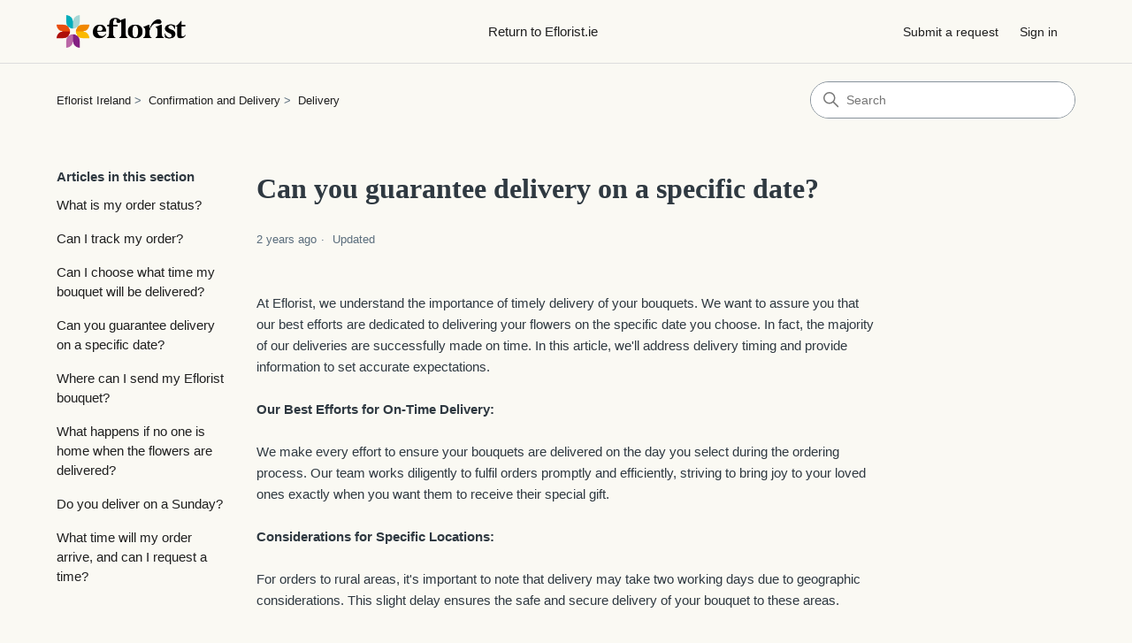

--- FILE ---
content_type: text/html; charset=utf-8
request_url: https://help.eflorist.ie/hc/en-gb/articles/19275370475153-Can-you-guarantee-delivery-on-a-specific-date
body_size: 6145
content:
<!DOCTYPE html>
<html dir="ltr" lang="en-GB">
<head>
  <meta charset="utf-8" />
  <!-- v26883 -->


  <title>Can you guarantee delivery on a specific date? &ndash; Eflorist Ireland</title>

  

  <meta name="description" content="At Eflorist, we understand the importance of timely delivery of your bouquets. We want to assure you that our best efforts are dedicated..." /><meta property="og:image" content="https://help.eflorist.ie/hc/theming_assets/01HZP83D8KSRHZ435CN1081FEK" />
<meta property="og:type" content="website" />
<meta property="og:site_name" content="Eflorist Ireland" />
<meta property="og:title" content="Can you guarantee delivery on a specific date?" />
<meta property="og:description" content="At Eflorist, we understand the importance of timely delivery of your bouquets. We want to assure you that our best efforts are dedicated to delivering your flowers on the specific date you choose. ..." />
<meta property="og:url" content="https://help.eflorist.ie/hc/en-gb/articles/19275370475153-Can-you-guarantee-delivery-on-a-specific-date" />
<link rel="canonical" href="https://help.eflorist.ie/hc/en-gb/articles/19275370475153-Can-you-guarantee-delivery-on-a-specific-date">
<link rel="alternate" hreflang="en-gb" href="https://help.eflorist.ie/hc/en-gb/articles/19275370475153-Can-you-guarantee-delivery-on-a-specific-date">
<link rel="alternate" hreflang="x-default" href="https://help.eflorist.ie/hc/en-gb/articles/19275370475153-Can-you-guarantee-delivery-on-a-specific-date">

  <link rel="stylesheet" href="//static.zdassets.com/hc/assets/application-f34d73e002337ab267a13449ad9d7955.css" media="all" id="stylesheet" />
  <link rel="stylesheet" type="text/css" href="/hc/theming_assets/15907920/19159532994193/style.css?digest=38723594890257">

  <link rel="icon" type="image/x-icon" href="/hc/theming_assets/01HZP83DBPYXYNHMA4A2XS5STG">

    

  <meta content="width=device-width, initial-scale=1.0" name="viewport" />
<!-- Make the translated search clear button label available for use in JS -->
<!-- See buildClearSearchButton() in script.js -->
<script type="text/javascript">window.searchClearButtonLabelLocalized = "Clear search";</script>

  
</head>
<body class="">
  
  
  

  <a class="skip-navigation" tabindex="1" href="#main-content">Skip to main content</a>

<header class="header">
  <div class="logo">
<a href="https://www.eflorist.ie/">
<img src="/hc/theming_assets/01HZP83D8KSRHZ435CN1081FEK" alt="Eflorist Ireland Help Centre home page" />
    
</a>
</div>
 
<div class="return-button">
<a href="https://www.eflorist.ie/" class="eflorist-btn">Return to Eflorist.ie</a>
</div>

  <div class="nav-wrapper-desktop">
    <nav class="user-nav" id="user-nav">
      <ul class="user-nav-list">
        <li></li>
        <li><a class="submit-a-request" href="/hc/en-gb/requests/new">Submit a request</a></li>
        
          <li>
            <a class="sign-in" rel="nofollow" data-auth-action="signin" title="Opens a dialogue" role="button" href="/hc/en-gb/signin?return_to=https%3A%2F%2Fhelp.eflorist.ie%2Fhc%2Fen-gb%2Farticles%2F19275370475153-Can-you-guarantee-delivery-on-a-specific-date">
              Sign in
            </a>
          </li>
        
      </ul>
    </nav>
    
  </div>

  <div class="nav-wrapper-mobile">
    <button class="menu-button-mobile" aria-controls="user-nav-mobile" aria-expanded="false" aria-label="Toggle navigation menu">
      
      <svg xmlns="http://www.w3.org/2000/svg" width="16" height="16" focusable="false" viewBox="0 0 16 16" class="icon-menu">
        <path fill="none" stroke="currentColor" stroke-linecap="round" d="M1.5 3.5h13m-13 4h13m-13 4h13"/>
      </svg>
    </button>
    <nav class="menu-list-mobile" id="user-nav-mobile" aria-expanded="false">
      <ul class="menu-list-mobile-items">
        
          <li class="item">
            <a role="menuitem" rel="nofollow" data-auth-action="signin" title="Opens a dialogue" href="/hc/en-gb/signin?return_to=https%3A%2F%2Fhelp.eflorist.ie%2Fhc%2Fen-gb%2Farticles%2F19275370475153-Can-you-guarantee-delivery-on-a-specific-date">
              Sign in
            </a>
          </li>
          <li class="nav-divider"></li>
        
        <li class="item"></li>
        <li class="item"><a class="submit-a-request" role="menuitem" href="/hc/en-gb/requests/new">Submit a request</a></li>
        <li class="nav-divider"></li>
        
        </li>
      </ul>
    </nav>
  </div>

</header>


  <main role="main">
    <div class="container-divider"></div>
<div class="container">
  <nav class="sub-nav">
    <nav aria-label="Current location">
  <ol class="breadcrumbs">
    
      <li>
        
          <a href="/hc/en-gb">Eflorist Ireland</a>
        
      </li>
    
      <li>
        
          <a href="/hc/en-gb/categories/19273158953617-Confirmation-and-Delivery">Confirmation and Delivery</a>
        
      </li>
    
      <li>
        
          <a href="/hc/en-gb/sections/26819769622289-Delivery">Delivery</a>
        
      </li>
    
  </ol>
</nav>

    <div class="search-container">
      <svg xmlns="http://www.w3.org/2000/svg" width="12" height="12" focusable="false" viewBox="0 0 12 12" class="search-icon" aria-hidden="true">
        <circle cx="4.5" cy="4.5" r="4" fill="none" stroke="currentColor"/>
        <path stroke="currentColor" stroke-linecap="round" d="M11 11L7.5 7.5"/>
      </svg>
      <form role="search" class="search" data-search="" action="/hc/en-gb/search" accept-charset="UTF-8" method="get"><input type="hidden" name="utf8" value="&#x2713;" autocomplete="off" /><input type="hidden" name="category" id="category" value="19273158953617" autocomplete="off" />
<input type="search" name="query" id="query" placeholder="Search" aria-label="Search" /></form>
    </div>
  </nav>

  <div class="article-container" id="article-container">
    <aside class="article-sidebar" aria-labelledby="section-articles-title">
      
        <div class="collapsible-sidebar">
          <button type="button" class="collapsible-sidebar-toggle" aria-labelledby="section-articles-title" aria-expanded="false">
            <svg xmlns="http://www.w3.org/2000/svg" width="20" height="20" focusable="false" viewBox="0 0 12 12" aria-hidden="true" class="collapsible-sidebar-toggle-icon chevron-icon">
              <path fill="none" stroke="currentColor" stroke-linecap="round" d="M3 4.5l2.6 2.6c.2.2.5.2.7 0L9 4.5"/>
            </svg>
            <svg xmlns="http://www.w3.org/2000/svg" width="20" height="20" focusable="false" viewBox="0 0 12 12" aria-hidden="true" class="collapsible-sidebar-toggle-icon x-icon">
              <path stroke="currentColor" stroke-linecap="round" d="M3 9l6-6m0 6L3 3"/>
            </svg>
          </button>
          <span id="section-articles-title" class="collapsible-sidebar-title sidenav-title">
            Articles in this section
          </span>
          <div class="collapsible-sidebar-body">
            <ul>
              
                <li>
                  <a href="/hc/en-gb/articles/19273550112273-What-is-my-order-status" class="sidenav-item ">What is my order status?</a>
                </li>
              
                <li>
                  <a href="/hc/en-gb/articles/19273643435153-Can-I-track-my-order" class="sidenav-item ">Can I track my order?</a>
                </li>
              
                <li>
                  <a href="/hc/en-gb/articles/26820145126161-Can-I-choose-what-time-my-bouquet-will-be-delivered" class="sidenav-item ">Can I choose what time my bouquet will be delivered?</a>
                </li>
              
                <li>
                  <a href="/hc/en-gb/articles/19275370475153-Can-you-guarantee-delivery-on-a-specific-date" class="sidenav-item current-article">Can you guarantee delivery on a specific date?</a>
                </li>
              
                <li>
                  <a href="/hc/en-gb/articles/19275091276305-Where-can-I-send-my-Eflorist-bouquet" class="sidenav-item ">Where can I send my Eflorist bouquet?</a>
                </li>
              
                <li>
                  <a href="/hc/en-gb/articles/19274827713169-What-happens-if-no-one-is-home-when-the-flowers-are-delivered" class="sidenav-item ">What happens if no one is home when the flowers are delivered? </a>
                </li>
              
                <li>
                  <a href="/hc/en-gb/articles/19274783457041-Do-you-deliver-on-a-Sunday" class="sidenav-item ">Do you deliver on a Sunday?</a>
                </li>
              
                <li>
                  <a href="/hc/en-gb/articles/19274677253009-What-time-will-my-order-arrive-and-can-I-request-a-time" class="sidenav-item ">What time will my order arrive, and can I request a time?  </a>
                </li>
              
            </ul>
            
          </div>
        </div>
      
    </aside>

    <article id="main-content" class="article">
      <header class="article-header">
        <h1 title="Can you guarantee delivery on a specific date?" class="article-title">
          Can you guarantee delivery on a specific date?
          
        </h1>

        <div class="article-author">
          
          <div class="article-meta">
            

            <div class="meta-group">
              
                <span class="meta-data"><time datetime="2023-10-11T11:58:07Z" title="2023-10-11T11:58:07Z" data-datetime="relative">11 October 2023 11:58</time></span>
                <span class="meta-data">Updated</span>
              
            </div>
          </div>
        </div>

        
      </header>

      <section class="article-info">
        <div class="article-content">
          <div class="article-body"><div class="ewa-rteLine">At Eflorist, we understand the importance of timely delivery of your bouquets. We want to assure you that our best efforts are dedicated to delivering your flowers on the specific date you choose. In fact, the majority of our deliveries are successfully made on time. In this article, we'll address delivery timing and provide information to set accurate expectations.</div>
<div class="ewa-rteLine">&nbsp;</div>
<div class="ewa-rteLine"><strong>Our Best Efforts for On-Time Delivery:</strong></div>
<div class="ewa-rteLine">&nbsp;</div>
<div class="ewa-rteLine">We make every effort to ensure your bouquets are delivered on the day you select during the ordering process. Our team works diligently to fulfil orders promptly and efficiently, striving to bring joy to your loved ones exactly when you want them to receive their special gift.</div>
<div class="ewa-rteLine">&nbsp;</div>
<div class="ewa-rteLine"><strong>Considerations for Specific Locations:</strong></div>
<div class="ewa-rteLine">&nbsp;</div>
<div class="ewa-rteLine">For orders to rural areas, it's important to note that delivery may take two working days due to geographic considerations. This slight delay ensures the safe and secure delivery of your bouquet to these areas.</div>
<div class="ewa-rteLine">&nbsp;</div>
<div class="ewa-rteLine"><strong>High Volume Periods and Possible Delays:</strong></div>
<div class="ewa-rteLine">&nbsp;</div>
<div class="ewa-rteLine">During peak periods or times of increased demand, such as holidays or special occasions, there may be a slight delay of 1 - 2 days from the selected date. This is a precautionary measure to maintain the quality of our service during busy times, while still ensuring your bouquet arrives in perfect condition.</div>
<div class="ewa-rteLine">&nbsp;</div>
<div class="ewa-rteLine">&nbsp;</div>
<div class="ewa-rteLine">&nbsp;</div>
<div class="ewa-rteLine">&nbsp;</div>
<div class="ewa-rteLine">At Eflorist, we are committed to providing prompt delivery for your bouquets. While the majority of our deliveries are successfully made on the requested date, there may be occasional delays for specific locations or during high volume periods. We appreciate your understanding and patience as we work diligently to ensure the safe and timely arrival of your beautiful bouquets. Your satisfaction is our priority, and we look forward to delivering your heartfelt wishes right on time.</div></div>

          

          
        </div>
      </section>

      <footer>
        <div class="article-footer">
          
          
        </div>
        
          <div class="article-votes">
            <span class="article-votes-question" id="article-votes-label">Was this article helpful?</span>
            <div class="article-votes-controls" role="group" aria-labelledby="article-votes-label">
              <button type="button" class="button article-vote article-vote-up" data-helper="vote" data-item="article" data-type="up" data-id="19275370475153" data-upvote-count="10" data-vote-count="73" data-vote-sum="-53" data-vote-url="/hc/en-gb/articles/19275370475153/vote" data-value="null" data-label="10 out of 73 found this helpful" data-selected-class="button-primary" aria-label="This article was helpful" aria-pressed="false">Yes</button>
              <button type="button" class="button article-vote article-vote-down" data-helper="vote" data-item="article" data-type="down" data-id="19275370475153" data-upvote-count="10" data-vote-count="73" data-vote-sum="-53" data-vote-url="/hc/en-gb/articles/19275370475153/vote" data-value="null" data-label="10 out of 73 found this helpful" data-selected-class="button-primary" aria-label="This article was not helpful" aria-pressed="false">No</button>
            </div>
            <small class="article-votes-count">
              <span class="article-vote-label" data-helper="vote" data-item="article" data-type="label" data-id="19275370475153" data-upvote-count="10" data-vote-count="73" data-vote-sum="-53" data-vote-url="/hc/en-gb/articles/19275370475153/vote" data-value="null" data-label="10 out of 73 found this helpful">10 out of 73 found this helpful</span>
            </small>
          </div>
        

        <div class="article-more-questions">
          Have more questions? <a href="/hc/en-gb/requests/new">Submit a request</a>
        </div>
        <div class="article-return-to-top">
          <a href="#article-container">
            Return to top
            <svg xmlns="http://www.w3.org/2000/svg" class="article-return-to-top-icon" width="20" height="20" focusable="false" viewBox="0 0 12 12" aria-hidden="true">
              <path fill="none" stroke="currentColor" stroke-linecap="round" d="M3 4.5l2.6 2.6c.2.2.5.2.7 0L9 4.5"/>
            </svg>
          </a>
        </div>
      </footer>

      <div class="article-relatives">
        
          <div data-recent-articles></div>
        
        
          
  <section class="related-articles">
    
      <h2 class="related-articles-title">Related articles</h2>
    
    <ul>
      
        <li>
          <a href="/hc/en-gb/related/click?data=[base64]%3D--802eec7bf15602f551045bfb816ef4235029c07e" rel="nofollow">How can I contact customer service?</a>
        </li>
      
        <li>
          <a href="/hc/en-gb/related/click?data=BAh7CjobZGVzdGluYXRpb25fYXJ0aWNsZV9pZGwrCJG%[base64]%3D--58e8e5dad4ab06161d7da027f32938c6ff4ba056" rel="nofollow">Why is my bouquet not arriving on the day I selected?</a>
        </li>
      
        <li>
          <a href="/hc/en-gb/related/click?data=[base64]%3D--de3b5ed833126de36a8592aa804bd50bed8825eb" rel="nofollow">What time will my order arrive, and can I request a time?  </a>
        </li>
      
        <li>
          <a href="/hc/en-gb/related/click?data=[base64]" rel="nofollow">Can I track my order?</a>
        </li>
      
        <li>
          <a href="/hc/en-gb/related/click?data=[base64]%3D--4aaa114c547528d51f552a9e6e5948a39283555a" rel="nofollow">What happens if no one is home when the flowers are delivered? </a>
        </li>
      
    </ul>
  </section>


        
      </div>
      
    </article>
  </div>
</div>

  </main>

  <footer class="footer">
  <div class="footer-inner">
    <a title="Home" href="/hc/en-gb">Eflorist Ireland</a>

    <div class="footer-language-selector">
      
    </div>
  </div>
</footer>



  <!-- / -->

  
  <script src="//static.zdassets.com/hc/assets/en-gb.90127aaf1e44f1f99743.js"></script>
  

  <script type="text/javascript">
  /*

    Greetings sourcecode lurker!

    This is for internal Zendesk and legacy usage,
    we don't support or guarantee any of these values
    so please don't build stuff on top of them.

  */

  HelpCenter = {};
  HelpCenter.account = {"subdomain":"eurofloristhelp","environment":"production","name":"Euroflorist"};
  HelpCenter.user = {"identifier":"da39a3ee5e6b4b0d3255bfef95601890afd80709","email":null,"name":"","role":"anonymous","avatar_url":"https://assets.zendesk.com/hc/assets/default_avatar.png","is_admin":false,"organizations":[],"groups":[]};
  HelpCenter.internal = {"asset_url":"//static.zdassets.com/hc/assets/","web_widget_asset_composer_url":"https://static.zdassets.com/ekr/snippet.js","current_session":{"locale":"en-gb","csrf_token":null,"shared_csrf_token":null},"usage_tracking":{"event":"article_viewed","data":"[base64]--d1ec4027d68f89bdec79f8cccb7e31a31882512d","url":"https://help.eflorist.ie/hc/activity"},"current_record_id":"19275370475153","current_record_url":"/hc/en-gb/articles/19275370475153-Can-you-guarantee-delivery-on-a-specific-date","current_record_title":"Can you guarantee delivery on a specific date?","current_text_direction":"ltr","current_brand_id":19159532994193,"current_brand_name":"Eflorist Ireland","current_brand_url":"https://efloristireland.zendesk.com","current_brand_active":true,"current_path":"/hc/en-gb/articles/19275370475153-Can-you-guarantee-delivery-on-a-specific-date","show_autocomplete_breadcrumbs":true,"user_info_changing_enabled":false,"has_user_profiles_enabled":false,"has_end_user_attachments":true,"user_aliases_enabled":false,"has_anonymous_kb_voting":true,"has_multi_language_help_center":true,"show_at_mentions":false,"embeddables_config":{"embeddables_web_widget":false,"embeddables_help_center_auth_enabled":false,"embeddables_connect_ipms":false},"answer_bot_subdomain":"static","gather_plan_state":"subscribed","has_article_verification":true,"has_gather":true,"has_ckeditor":true,"has_community_enabled":false,"has_community_badges":true,"has_community_post_content_tagging":false,"has_gather_content_tags":true,"has_guide_content_tags":true,"has_user_segments":true,"has_answer_bot_web_form_enabled":false,"has_garden_modals":false,"theming_cookie_key":"hc-da39a3ee5e6b4b0d3255bfef95601890afd80709-2-preview","is_preview":false,"has_search_settings_in_plan":true,"theming_api_version":3,"theming_settings":{"brand_color":"rgba(115, 63, 131, 1)","brand_text_color":"rgba(248, 248, 248, 1)","text_color":"#2F3941","link_color":"rgba(31, 31, 31, 1)","hover_link_color":"#0F3554","visited_link_color":"rgba(31, 31, 31, 1)","background_color":"rgba(250, 249, 243, 1)","heading_font":"Georgia, Palatino, 'Palatino Linotype', Times, 'Times New Roman', serif","text_font":"Arial, 'Helvetica Neue', Helvetica, sans-serif","logo":"/hc/theming_assets/01HZP83D8KSRHZ435CN1081FEK","show_brand_name":false,"favicon":"/hc/theming_assets/01HZP83DBPYXYNHMA4A2XS5STG","homepage_background_image":"/hc/theming_assets/01HZP83DGYNDNCMGRW3R0BQNW5","community_background_image":"/hc/theming_assets/01HZP83DNHXZ6EAEHA4XT23B7A","community_image":"/hc/theming_assets/01HZP83DTKNF88V7H67ZDWRYT7","instant_search":true,"scoped_kb_search":true,"scoped_community_search":true,"show_recent_activity":false,"show_articles_in_section":true,"show_article_author":false,"show_article_comments":false,"show_follow_article":false,"show_recently_viewed_articles":true,"show_related_articles":true,"show_article_sharing":false,"show_follow_section":false,"show_follow_post":false,"show_post_sharing":false,"show_follow_topic":false,"request_list_beta":false},"has_pci_credit_card_custom_field":true,"help_center_restricted":false,"is_assuming_someone_else":false,"flash_messages":[],"user_photo_editing_enabled":true,"user_preferred_locale":"en-gb","base_locale":"en-gb","login_url":"https://eurofloristhelp.zendesk.com/access?brand_id=19159532994193\u0026return_to=https%3A%2F%2Fhelp.eflorist.ie%2Fhc%2Fen-gb%2Farticles%2F19275370475153-Can-you-guarantee-delivery-on-a-specific-date","has_alternate_templates":true,"has_custom_statuses_enabled":true,"has_hc_generative_answers_setting_enabled":true,"has_generative_search_with_zgpt_enabled":false,"has_suggested_initial_questions_enabled":false,"has_guide_service_catalog":true,"has_service_catalog_search_poc":false,"has_service_catalog_itam":false,"has_csat_reverse_2_scale_in_mobile":false,"has_knowledge_navigation":false,"has_unified_navigation":false,"has_unified_navigation_eap_access":false,"has_csat_bet365_branding":false,"version":"v26883","dev_mode":false};
</script>

  
  
  <script src="//static.zdassets.com/hc/assets/hc_enduser-9d4172d9b2efbb6d87e4b5da3258eefa.js"></script>
  <script type="text/javascript" src="/hc/theming_assets/15907920/19159532994193/script.js?digest=38723594890257"></script>
  
</body>
</html>

--- FILE ---
content_type: text/javascript
request_url: https://static.zdassets.com/hc/assets/en-gb.90127aaf1e44f1f99743.js
body_size: 39758
content:
!function(){window.I18N=window.I18N||{};var e={locale:"en-gb",direction:"ltr",translations:{"activemodel.attributes.request.anonymous_requester_email":"Anonymous requester email:","activemodel.attributes.request.recaptcha":"Recaptcha:","activemodel.errors.models.topic_form.attributes.base.topic_limit":"You have reached the maximum number of topics for your account: %{topic_limit}","activerecord.attributes.comment.body":"Comment:","activerecord.attributes.community_comment.body":"Comment:","activerecord.errors.format":"%{attribute} %{message}","activerecord.errors.full_messages.format":"%{attribute} %{message}","activerecord.errors.messages.could_not_save":"Could not save file","activerecord.errors.messages.not_an_integer":"must be an integer","activerecord.errors.models.access_policy.attributes.manageable_by.inclusion":"Must be `staff` or `managers`","activerecord.errors.models.access_policy.attributes.viewable_by.inclusion":"Must be `everybody`, `signed_in_users`, or `staff`","activerecord.errors.models.article_subscription.attributes.user_id.taken":"is already following this article.","activerecord.errors.models.community_post.attributes.title.too_long.other":"is too long (maximum is %{count} characters)","activerecord.errors.models.dc/translation.attributes.body.too_large":"exceeds maximum size","activerecord.errors.models.help_center.attributes.brand.inactive":"cannot be inactive","activerecord.errors.models.user_segment.attributes.group_restrictions.invalid_restrictions_for_user_type":"group restrictions cannot be set for user type `signed_in_users`","activerecord.errors.models.user_segment.attributes.group_restrictions.not_on_same_account":"could not find one or more of the specified groups","activerecord.errors.models.user_segment.attributes.organization_restrictions.invalid_restrictions_for_user_type":"organization restrictions cannot be set for user type `staff`","activerecord.errors.models.user_segment.attributes.organization_restrictions.not_on_same_account":"could not find one or more of the specified organizations","activerecord.errors.models.user_segment.attributes.user_type.inclusion":"value `%{value}` invalid; must be either `staff` or `signed_in_users`","activerecord.errors.models.user_segment.built_in_modification":"Built-in user segments cannot be modified.","activerecord.errors.models.user_segment.user_segment_limit_reached":"You have reached the maximum number of user segments","datetime.distance_in_words.almost_x_years.one":"almost 1 year","datetime.distance_in_words.almost_x_years.other":"almost {{count}} years","datetime.distance_in_words.prompts.day":"Day","datetime.distance_in_words.prompts.hour":"Hour","datetime.distance_in_words.prompts.minute":"Minute","datetime.distance_in_words.prompts.month":"Month","datetime.distance_in_words.prompts.second":"Second","datetime.distance_in_words.prompts.year":"Year","en.activemodel.errors.models.article_attachment.attributes.file.size_too_big":"File too big","errors.format":"%{attribute} %{message}","errors.messages.access_policy.organization_restrictions.new_organization_restrictions_not_allowed_by_plan":"Your plan does not support this feature. You cannot add new organization restrictions.","errors.messages.access_policy.restricted_to_group_ids.new_group_restrictions_not_allowed_by_plan":"Your plan does not support this feature. You cannot add new group restrictions.","errors.messages.access_policy.tag_restrictions.new_tag_restrictions_not_allowed_by_plan":"Your plan does not support this feature. You cannot add new tag restrictions.","errors.messages.access_policy.viewable_by.section_agents_and_managers_not_allowed_by_plan_v2":"Your plan does not support this feature. You cannot restrict to agents and admins. Please choose another option.","errors.messages.request.missing_ticket_form_id":"Please select a ticket form and try again.","errors.messages.request.too_many_attachments":"Too many files are attached.","errors.messages.request.uploaded_attachments_expired":"Uploaded attachments expired. Please remove the attachments and reupload them before submitting again.","errors.messages.same_account":"does not belong to a valid account","helpers.select.prompt":"Please select","helpers.submit.create":"Create %{model}","helpers.submit.submit":"Save %{model}","helpers.submit.update":"Update %{model}","number.currency.format.delimiter":",","number.currency.format.format":"%u%n","number.currency.format.precision":2,"number.currency.format.separator":".","number.currency.format.significant":!1,"number.currency.format.strip_insignificant_zeros":!1,"number.currency.format.unit":"$","number.format.delimiter":",","number.format.precision":2,"number.format.separator":".","number.format.significant":!1,"number.format.strip_insignificant_zeros":!1,"number.human.decimal_units.format":"%n %u","number.human.decimal_units.units.billion":"Billion","number.human.decimal_units.units.million":"Million","number.human.decimal_units.units.quadrillion":"Quadrillion","number.human.decimal_units.units.thousand":"Thousand","number.human.decimal_units.units.trillion":"Trillion","number.human.decimal_units.units.unit":"","number.human.format.delimiter":"","number.human.format.precision":3,"number.human.format.significant":!0,"number.human.format.strip_insignificant_zeros":!0,"number.human.storage_units.format":"%n %u","number.human.storage_units.units.byte.one":"Byte","number.human.storage_units.units.byte.other":"Bytes","number.human.storage_units.units.gb":"GB","number.human.storage_units.units.kb":"KB","number.human.storage_units.units.mb":"MB","number.human.storage_units.units.tb":"TB","percentage.format.delimiter":"","pre_guide.txt.help_center.views.navbar.help_center_settings":"Help Center settings","precision.format.delimiter":"","recaptcha.errors.recaptcha_unreachable":"Sorry, we failed to validate your response. Please try again.","recaptcha.errors.verification_failed":"Your response is incorrect. Please try again.","recaptcha.widget.audio":"I want audio instead","recaptcha.widget.audio_hint_text":"Enter the numbers you hear","recaptcha.widget.image":"I want an image instead","recaptcha.widget.image_hint_text":"Enter the words shown above","recaptcha.widget.reload":"Other words please","support.select.prompt":"Please select","txt.help_center.admin.answer_bot.default_form_name":"Default Ticket Form","txt.help_center.article.error.invalid_source_locale":"Source locale value ({{value}}) is invalid for this Help Center and should exist in the article translations.","txt.help_center.article.error.invalid_translation_locales.one":"Translation locale value (%{values}) is invalid for this Help Center.","txt.help_center.article.error.invalid_translation_locales.other":"Translation locale values (%{values}) are invalid for this Help Center.","txt.help_center.article.error.missing_permission_group_id":"You must provide permission_group_id.","txt.help_center.article.error.missing_user_segment_id":"You must provide user_segment_id. Set to 'null' to make it visible to everyone.","txt.help_center.article.error.subsections_not_allowed":"You cannot place an article in a subsection on your Guide plan.","txt.help_center.concerns.template_resolution.invalid_template":"Invalid template","txt.help_center.contact_details_modal.addEmailAddressField.label":"Add email address","txt.help_center.contact_details_modal.addEmailAddressField.validation.duplicateEmail":"Email address is already in use","txt.help_center.contact_details_modal.addEmailAddressField.validation.invalidEmail":"Enter a valid email address","txt.help_center.contact_details_modal.addEmailButton.label":"Add email","txt.help_center.contact_details_modal.addPhoneButton.label":"Add phone","txt.help_center.contact_details_modal.addPhoneNumberField.label":"Add phone number","txt.help_center.contact_details_modal.addPhoneNumberField.validation.duplicatePhone":"Phone number is already in use","txt.help_center.contact_details_modal.addPhoneNumberField.validation.invalidPhone":"Enter a valid phone number","txt.help_center.contact_details_modal.addPhoneNumberField.validation.invalidPhoneNumber":"Enter a valid phone number","txt.help_center.contact_details_modal.contextMenu.remove":"Remove","txt.help_center.contact_details_modal.contextMenu.resendVerification":"Resend verification email","txt.help_center.contact_details_modal.contextMenu.setAsPrimaryEmail":"Set as primary","txt.help_center.contact_details_modal.contextMenu.setAsPrimaryPhone":"Set as primary","txt.help_center.contact_details_modal.descriptionV2":"Your contact details are only seen by admins.","txt.help_center.contact_details_modal.emailField.labelV2":"Email* (required)","txt.help_center.contact_details_modal.emailLimitReachedAlert.body":"You've reached the email address limit. Delete some addresses to add new ones.","txt.help_center.contact_details_modal.emailLimitReachedAlert.title":"Email limit reached","txt.help_center.contact_details_modal.emailVerificationAlert.body":"A verification email was sent to {{email_address}}. If you don't see it, check your spam or {{#resend_link}}resend verification{{/resend_link}}.","txt.help_center.contact_details_modal.emailVerificationAlert.title":"Verify your email","txt.help_center.contact_details_modal.notifications.addEmail.error":"Email address couldn't be added","txt.help_center.contact_details_modal.notifications.addEmail.success":"Email address added","txt.help_center.contact_details_modal.notifications.addPhoneNumber.error":"Phone number couldn't be added","txt.help_center.contact_details_modal.notifications.addPhoneNumber.success":"Phone number added","txt.help_center.contact_details_modal.notifications.removeEmail.error":"Email address couldn't be removed","txt.help_center.contact_details_modal.notifications.removeEmail.success":"Email address removed","txt.help_center.contact_details_modal.notifications.removePhoneNumber.error":"Phone number couldn't be removed","txt.help_center.contact_details_modal.notifications.removePhoneNumber.success":"Phone number removed","txt.help_center.contact_details_modal.notifications.resendEmailVerification.error":"Verification email couldn't be resent","txt.help_center.contact_details_modal.notifications.resendEmailVerification.success":"Verification resent","txt.help_center.contact_details_modal.notifications.updateProfile.error":"Profile information couldn't be updated","txt.help_center.contact_details_modal.notifications.updateProfile.success":"Profile updated","txt.help_center.contact_details_modal.phoneField.label":"Phone","txt.help_center.contact_details_modal.phoneNumberLimitReached.body":"You've reached the phone number limit. Delete some phone numbers to add new ones.","txt.help_center.contact_details_modal.phoneNumberLimitReached.title":"Phone number limit reached","txt.help_center.contact_details_modal.tags.primaryEmail":"Primary","txt.help_center.contact_details_modal.tags.primaryPhone":"Primary","txt.help_center.contact_details_modal.tags.unverified":"Unverified","txt.help_center.contact_details_modal.title":"Contact details","txt.help_center.controllers.admin.categories.create.error":"There was a problem adding the category.","txt.help_center.controllers.admin.categories.create.success":"Category was successfully added.","txt.help_center.controllers.admin.categories.destroy.initiated":'Category "%{category_name}" is marked for deletion and will be removed within a few minutes.',"txt.help_center.controllers.admin.categories.destroy.success":"Category was successfully deleted.","txt.help_center.controllers.admin.categories.update.error":"There was a problem updating the category.","txt.help_center.controllers.admin.categories.update.success":"Category was successfully updated.","txt.help_center.controllers.admin.category_translations.destroy.success":"Translation removed.","txt.help_center.controllers.admin.escalations.ticket.create.success":"Ticket was successfully added.","txt.help_center.controllers.admin.general_settings.show.locale_will_change":"Your account's default locale has been changed to %{locale_name}. Next time you update General Settings your Help Center's language will be switched to %{locale_name}.","txt.help_center.controllers.admin.general_settings.update.error":"There was a problem updating the general settings.","txt.help_center.controllers.admin.general_settings.update.errors.active_items_exist":"Can't turn off service catalogue. Delete all of its service catalogue items first.","txt.help_center.controllers.admin.general_settings.update.errors.service_catalog_already_enabled":"Cannot enable service catalogue when provisioned in another help centre.","txt.help_center.controllers.admin.general_settings.update.success":"General settings were successfully updated.","txt.help_center.controllers.admin.help_center_translations.destroy.success":"Translation removed.","txt.help_center.controllers.admin.moderation_subscription.create.success":"You are now following the moderation and spam queues.","txt.help_center.controllers.admin.moderation_subscription.destroy.success":"You are no longer following the moderation and spam queues.","txt.help_center.controllers.admin.section_translations.destroy.success":"Translation removed.","txt.help_center.controllers.admin.sections.create.error":"There was a problem adding the section.","txt.help_center.controllers.admin.sections.create.success":"Section was successfully added.","txt.help_center.controllers.admin.sections.destroy.initiated":'Section "%{section_name}" is marked for deletion and will be removed within a few minutes.',"txt.help_center.controllers.admin.sections.destroy.success":"Section was successfully deleted.","txt.help_center.controllers.admin.sections.update.error":"There was a problem updating the section.","txt.help_center.controllers.admin.sections.update.success":"Section was successfully updated.","txt.help_center.controllers.admin.topics.destroy.initiated":'Topic "%{topic_name}" is marked for deletion and will be removed within a few minutes.',"txt.help_center.controllers.admin.translations.delete.success":"%{locale_name} translation was successfully deleted.","txt.help_center.controllers.admin.translations.mark_all_outdated.success":"All translations have successfully been marked as outdated.","txt.help_center.controllers.article_subscriptions.unsubscribe_from_token.removed":"You are no longer following this article.","txt.help_center.controllers.article_subscriptions.update.created":"You are now following this article.","txt.help_center.controllers.article_subscriptions.update.removed":"You are no longer following this article.","txt.help_center.controllers.comments.destroy.success":"Your comment has been deleted.","txt.help_center.controllers.comments.mark_as_pending.success":"The comment has been marked as pending approval.","txt.help_center.controllers.comments.mark_as_spam.success":"The comment has been marked as spam.","txt.help_center.controllers.community.comment.errors.externally_hosted_images_detected":"Your comment contains one or more images copied from another website. The images have been highlighted. Use the editor's uploader to include images in your comment.","txt.help_center.controllers.community.comment.errors.too_many_comments":"Post is closed for further comments because the limit of comments per post has been reached.","txt.help_center.controllers.community.post.errors.externally_hosted_images_detected":"Your post contains one or more images copied from another website. The images have been highlighted. Use the editor's uploader to include images in your post.","txt.help_center.controllers.community.post.errors.title_too_long":"The provided title is too long.","txt.help_center.controllers.community_post_subscriptions.unsubscribe_from_token.removed":"You are no longer following this post.","txt.help_center.controllers.content.create.rate_limit_exceeded":"You have exceeded the daily limit of posts that can be created by a user. Please try again in 24 hours.","txt.help_center.controllers.email.update.rate_limit_exceeded":"You have exceeded the hourly limit of email updates requested by a user. Please try again in 1 hour.","txt.help_center.controllers.email.verification.rate_limit_exceeded":"You have exceeded the hourly limit of verification emails requested by a user. Please try again in 1 hour.","txt.help_center.controllers.guide_media.account_limit_exceeded":"You've exceeded the limit of %{limit} article attachment for this account","txt.help_center.controllers.mark_as_spam.suspend_prompt":"Suspend user and remove all content by this user.","txt.help_center.controllers.mark_as_spam.suspended_successfully":"The user was successfully suspended. All content was removed.","txt.help_center.controllers.onboarding.error":"Oops, looks like something went wrong! We were unable to create your Help Centre. Please try again or contact Customer Support if the error persists.","txt.help_center.controllers.post_statuses.create.error":"There was a problem adding your status.","txt.help_center.controllers.post_subscriptions.create.success":"You are now following this post.","txt.help_center.controllers.post_subscriptions.destroy.success":"You are no longer following this post.","txt.help_center.controllers.posts.destroy.initiated":'Post "%{post_title}" is marked for deletion and will be removed within a few minutes.',"txt.help_center.controllers.posts.destroy.success":"The post has been deleted.","txt.help_center.controllers.posts.mark_as_pending.success":"The post has been marked as pending approval.","txt.help_center.controllers.posts.mark_as_spam.success":"The post has been marked as spam.","txt.help_center.controllers.posts.toggle_comments.failure":"Couldn't set status","txt.help_center.controllers.question_subscriptions.unsubscribe_from_token.removed":"You are no longer following this question.","txt.help_center.controllers.question_subscriptions.update.removed":"You are no longer following this question.","txt.help_center.controllers.requests.add_ccs.error":"Could not add CCs to your request.","txt.help_center.controllers.requests.add_ccs.success":"CCs were successfully added to your request.","txt.help_center.controllers.requests.answer_bot.positive_feedback_message":"Your request has been solved.","txt.help_center.controllers.requests.cc.too_many_error":"CC: cannot have more than %{max_limit} values","txt.help_center.controllers.requests.check_and_verify_request":"%{request_not_submitted} Please check your email to verify and submit your request.","txt.help_center.controllers.requests.closed_request":"Nice! Your request has been closed.","txt.help_center.controllers.requests.closed_request_error":"Oops! There was an error closing your request.","txt.help_center.controllers.requests.create.error.forbidden":"This request cannot be submitted","txt.help_center.controllers.requests.create.network_error":"A temporary error occurred. Please try again.","txt.help_center.controllers.requests.create.rate_limit_exceeded":"The number of new anonymous requests allowed per hour has been exceeded. Please try again later.","txt.help_center.controllers.requests.errors.search_phrase_too_long":"Search phrase is too long. Try something shorter.","txt.help_center.controllers.requests.forbidden":"Request not found. You do not have access to request #%{request_id}. It may have been solved or deleted.","txt.help_center.controllers.requests.not_yet_submitted":"Request not yet submitted.","txt.help_center.controllers.requests.parent_not_found":"Parent request not found. You do not have access to request #%{parent_id}. It may have been solved or deleted.","txt.help_center.controllers.requests.requests_unavailable":"Your requests are temporarily unavailable.","txt.help_center.controllers.requests.show.intention":"Your rating has been saved. You can still change your rating or add a comment.","txt.help_center.controllers.requests.sign_in":"sign in","txt.help_center.controllers.requests.sign_in_to_view":"Your request was successfully submitted. To see your request status, please %{link}.","txt.help_center.controllers.requests.submitted_request":"Your request was successfully submitted.","txt.help_center.controllers.requests.update.attachment_comment_empty":"Attachment cannot be submitted without a comment.","txt.help_center.controllers.requests.update.empty":"Could not add an empty comment.","txt.help_center.controllers.requests.update.empty_comment":"Comment field cannot be empty.","txt.help_center.controllers.requests.update.error":"Could not add your reply.","txt.help_center.controllers.requests.update.failed":"Could not update your request.","txt.help_center.controllers.requests.update.success":"Your reply was successfully added.","txt.help_center.controllers.requests.update.successful":"Your request was successfully updated.","txt.help_center.controllers.section_subscriptions.unsubscribe_from_token.removed":"You are no longer following this section.","txt.help_center.controllers.section_subscriptions.update.created":"You are now following this section.","txt.help_center.controllers.section_subscriptions.update.removed":"You are no longer following this section.","txt.help_center.controllers.section_subscriptions.update.updated":'You have successfully changed your subscription to "%{title}".',"txt.help_center.controllers.shared.subscriptions.unsubscribe":'You are no longer following "%{title}".',"txt.help_center.controllers.topic_subscriptions.unsubscribe_from_token.removed":"You are no longer following this topic.","txt.help_center.controllers.topic_subscriptions.update.created":"You are now following this topic.","txt.help_center.controllers.topic_subscriptions.update.removed":"You are no longer following this topic.","txt.help_center.controllers.user_emails_controller.create.failure":"Your email could not be set","txt.help_center.controllers.user_emails_controller.create.success":"Thank you. A verification email has been sent to %{email}.","txt.help_center.controllers.user_passwords_controller.create.success":"Your password was successfully set.","txt.help_center.controllers.user_passwords_controller.update.error":"The password you entered is not valid.","txt.help_center.controllers.user_passwords_controller.update.success":"Your password was successfully changed.","txt.help_center.controllers.user_subscriptions.create.success":"You are now following %{name}.","txt.help_center.controllers.user_subscriptions.destroy.success":"You are no longer following %{name}.","txt.help_center.controllers.user_subscriptions.unsubscribe_from_token.removed":"You are no longer following %{name}.","txt.help_center.datepicker.input.aria_label":"Use the arrow keys to pick a date","txt.help_center.disallowed_values.user_not_allowed":"You are not allowed to set values for the following keys: %{keys}.","txt.help_center.edit_profile_modal.agentAlert":"You can only edit the {{#bold}}Introduce yourself{{/bold}} description in Guide. To change all other info, go to your {{#link}}agent profile{{/link}}.","txt.help_center.edit_profile_modal.aliasField.label":"Alias","txt.help_center.edit_profile_modal.contactDetailsField.buttonLabel":"Manage contact details","txt.help_center.edit_profile_modal.contactDetailsField.hint":"Email and phone details are only seen by admins","txt.help_center.edit_profile_modal.contactDetailsField.label":"Contact details","txt.help_center.edit_profile_modal.description":"Share a bit about yourself with the community in your profile details.","txt.help_center.edit_profile_modal.descriptionField.hint":"Max {{max_char_count}} characters","txt.help_center.edit_profile_modal.descriptionField.label":"Introduce yourself","txt.help_center.edit_profile_modal.nameField.label":"Name* (required)","txt.help_center.edit_profile_modal.notification.profileUpdateSuccess":"Profile updated","txt.help_center.external_content.crawler_completed_review_errors.subject":"Crawler partially completed - Review errors","txt.help_center.external_content.crawler_completed_review_setup.subject":"Crawler failed - Review your setup","txt.help_center.external_content.crawler_completed_successfully.subject":"Crawler succeeded","txt.help_center.external_content.crawler_domain_verification_failed_implement_verification.subject":"Domain ownership verification failed - Implement verification","txt.help_center.external_content.crawler_domain_verification_failed_review_crawler_info.subject":"Domain ownership verification failed - Review crawler info to avoid deletion","txt.help_center.external_content.crawler_robots_blocking_crawl.subject":"Crawler failed - Review your setup","txt.help_center.external_content.crawler_robots_processing_failed.subject":"Invalid robots.txt - Correct the errors to crawl","txt.help_center.external_content.crawler_sitemap_processing_failed.subject":"Sitemap processing failed - Review your setup","txt.help_center.forbidden_by_plan.user_segment_unsupported":"Your plan does not allow applying this user segment.","txt.help_center.helpers.admin.newMark":"NEW","txt.help_center.helpers.admin.section_translations.internal.explanation":"Only visible to agents and managers","txt.help_center.helpers.admin.section_translations.internal.explanationV2":"Only visible to agents and admins","txt.help_center.helpers.admin.section_translations.internal.label":"Agents and managers","txt.help_center.helpers.admin.section_translations.internal.labelV2":"Agents and admins","txt.help_center.helpers.admin.section_translations.public.label":"Anyone","txt.help_center.helpers.admin.section_translations.restricted.label":"Signed-in users","txt.help_center.helpers.application.articles.promoted":"Promoted article","txt.help_center.helpers.application.assign_badges.dialog.badge_results.one":"{{count}} badge found","txt.help_center.helpers.application.assign_badges.dialog.badge_results.other":"{{count}} badges found","txt.help_center.helpers.application.assign_badges.dialog.badge_results.zero":"There are no badges","txt.help_center.helpers.application.assign_badges.dialog.no_badges":"There are no badges","txt.help_center.helpers.application.assign_badges.dialog.no_badges_for_brand":'<p>There are no badges set up on %{brand}. Ask your Help Center administrator to <a href="%{user_badges_settings_link}">set up badges in Guide Admin</a>.</p><p>Use badges to reward and recognize user behavior, skills, roles and achievements.</p>',"txt.help_center.helpers.application.assign_badges.dialog.no_badges_for_brand_v2":"There are no badges set up on %{brand}. Ask your help centre administrator to {{#link}}set up badges in Guide Admin{{/link}}.{{#p}} Use badges to reward and recognise user behaviour, skills, roles and achievements.{{/p}}","txt.help_center.helpers.application.award_badges.dialog.body":"Use the checkboxes below to award or remove badges from the user.","txt.help_center.helpers.application.award_badges.dialog.table_body.checkbox_label":"Select badge","txt.help_center.helpers.application.award_badges.dialog.table_header.category":"Category","txt.help_center.helpers.application.award_badges.dialog.table_header.checkbox_label":"Select all","txt.help_center.helpers.application.award_badges.dialog.table_header.icon":"Icon","txt.help_center.helpers.application.award_badges.dialog.table_header.name":"Name","txt.help_center.helpers.application.award_badges.dialog.title":"Award badges","txt.help_center.helpers.application.categories":"Categories","txt.help_center.helpers.application.content_tag_dropdown.description":"Add content tags to help people find related content","txt.help_center.helpers.application.content_tag_dropdown.loading":"Loading...","txt.help_center.helpers.application.content_tag_dropdown.new_tag":"Add as a new tag","txt.help_center.helpers.application.content_tag_dropdown.notifications.failure.accountLimitReached.heading":"You've reached the limit of {{limit}} content tags for this account","txt.help_center.helpers.application.content_tag_dropdown.notifications.failure.accountLimitReached.subHeading":'To create new content tags, delete some of the existing ones"',"txt.help_center.helpers.application.content_tag_dropdown.notifications.failure.createContentTag":"Content tag couldn't be created","txt.help_center.helpers.application.content_tag_dropdown.notifications.success.createContentTag":"Content tag created","txt.help_center.helpers.application.content_tag_dropdown.title":"Related to","txt.help_center.helpers.application.content_tag_dropdown.validation.invalidNameLength":"Enter a name that's between {{min}} and {{max}} characters","txt.help_center.helpers.application.content_tag_dropdown.validation.maxSelectedLimitReached":"You've reached the limit of {{maxLimit}} content tags applied to this post.","txt.help_center.helpers.application.forms.optional":"optional","txt.help_center.helpers.application.home":"Home","txt.help_center.helpers.application.home_page":"%{name} Help Center home page","txt.help_center.helpers.application.loading":"Loading","txt.help_center.helpers.application.logo":"Logo","txt.help_center.helpers.application.manager_action_items.add_article":"Add article","txt.help_center.helpers.application.manager_action_items.arrange_content":"Arrange content","txt.help_center.helpers.application.manager_action_items.article":"Article","txt.help_center.helpers.application.manager_action_items.category":"Category","txt.help_center.helpers.application.manager_action_items.draft_articles":"Draft articles","txt.help_center.helpers.application.manager_action_items.knowledge_base":"Knowledge base","txt.help_center.helpers.application.manager_action_items.manual_ordering_disabled":"The order of articles in this section cannot be changed manually","txt.help_center.helpers.application.manager_action_items.section":"Section","txt.help_center.helpers.application.more_options":"More options","txt.help_center.helpers.application.powered_by.logo_text":"Powered by Zendesk","txt.help_center.helpers.application.powered_by.marketing_website_1":"https://www.zendesk.com/service/help-center/?utm_source=helpcenter&utm_medium=poweredbyzendesk&utm_campaign=text&utm_content={{company}}","txt.help_center.helpers.application.search":"Search","txt.help_center.helpers.application.search_clear":"Clear search","txt.help_center.helpers.application.toggle_navigation":"Toggle navigation menu","txt.help_center.helpers.application.user_info.activities":"Activities","txt.help_center.helpers.application.user_info.asterisk_explanation":"* required fields","txt.help_center.helpers.application.user_info.can_not_change_notification":"The name, avatar, phone, and email are set automatically. You can't change them here.","txt.help_center.helpers.application.user_info.can_not_change_notification_v2":"The name, profile photo, phone, and email are set automatically. You can't change them here.","txt.help_center.helpers.application.user_info.change_password":"Change password","txt.help_center.helpers.application.user_info.change_profile_photo":"Change photo","txt.help_center.helpers.application.user_info.check_your_email":"Please check your email for the verification link.","txt.help_center.helpers.application.user_info.contact_details":"Contact details","txt.help_center.helpers.application.user_info.description":"Tell the rest of the community a bit about yourself.","txt.help_center.helpers.application.user_info.email_resend_verification":"Click here to resend verification email","txt.help_center.helpers.application.user_info.email_sent_notice_no_distinct":"We have sent a verification link to your new email address. Please follow the instructions to verify the address.","txt.help_center.helpers.application.user_info.email_sent_notice_v2":"We have sent a verification link to %{email}. Please follow the instructions to verify the email address.","txt.help_center.helpers.application.user_info.email_verification_was_resent":"Verification email sent to %{email}.","txt.help_center.helpers.application.user_info.empty_field_error":"This field can't be empty.","txt.help_center.helpers.application.user_info.get_help":"Get help","txt.help_center.helpers.application.user_info.invalid_phone":"Phone number must only contain numbers and +.","txt.help_center.helpers.application.user_info.manage_2fa_header":"Manage two-factor authentication (2FA)","txt.help_center.helpers.application.user_info.manage_2fa_label":"Manage 2FA","txt.help_center.helpers.application.user_info.manage_2fa_tooltip":"Turn off or reset 2FA in the Manage 2FA view.","txt.help_center.helpers.application.user_info.my_activities":"My activities","txt.help_center.helpers.application.user_info.my_profile":"Edit my profile","txt.help_center.helpers.application.user_info.my_user_profile":"My profile","txt.help_center.helpers.application.user_info.open_agent_interface":"Open agent interface","txt.help_center.helpers.application.user_info.opens_a_dialog":"Opens a dialog","txt.help_center.helpers.application.user_info.password_change.cancel":"Cancel","txt.help_center.helpers.application.user_info.password_change.error.generic_message":"Changing your password failed. Try again.","txt.help_center.helpers.application.user_info.password_change.error.match_message":"New and confirmed passwords must match.","txt.help_center.helpers.application.user_info.password_change.save":"Save","txt.help_center.helpers.application.user_info.password_change.success":"Your password has been changed.","txt.help_center.helpers.application.user_info.password_change.warn_sign_out_on_password_change":"Saving your new password will sign you out.","txt.help_center.helpers.application.user_info.password_confirm":"Confirm password","txt.help_center.helpers.application.user_info.password_current":"Current password","txt.help_center.helpers.application.user_info.password_new":"New password","txt.help_center.helpers.application.user_info.password_requirements":"Password requirements","txt.help_center.helpers.application.user_info.profile_avatar":"Avatar","txt.help_center.helpers.application.user_info.profile_avatar_image_alt":"User profile picture","txt.help_center.helpers.application.user_info.profile_avatar_upload":"Upload a new photo","txt.help_center.helpers.application.user_info.profile_description":"Description","txt.help_center.helpers.application.user_info.profile_description_error":"Description cannot contain more than 500 characters.","txt.help_center.helpers.application.user_info.profile_email":"Email","txt.help_center.helpers.application.user_info.profile_invalid_photo":"The photo you uploaded is either too large or is not a valid image file.","txt.help_center.helpers.application.user_info.profile_load_error":"A problem occurred while connecting to the server. Please try again.","txt.help_center.helpers.application.user_info.profile_phone":"Phone","txt.help_center.helpers.application.user_info.profile_photo":"Profile photo","txt.help_center.helpers.application.user_info.profile_user_alias":"Alias","txt.help_center.helpers.application.user_info.profile_user_alias_error":"Alias cannot contain more than 255 characters.","txt.help_center.helpers.application.user_info.setup_2fa_label":"Set up two-factor authentication (2FA)","txt.help_center.helpers.application.user_info.sign_in":"Sign in","txt.help_center.helpers.application.user_info.sign_out":"Sign out","txt.help_center.helpers.application.user_info.support_help_center_url":"https://support.zendesk.com/hc/en-us/sections/360004109213","txt.help_center.helpers.application.user_info.user_profile":"Profile","txt.help_center.helpers.articles.are_you_sure":"Are you sure you want to delete this article?","txt.help_center.helpers.articles.comment.are_you_sure":"Are you sure you want to delete this comment?","txt.help_center.helpers.articles.comment.delete":"Delete","txt.help_center.helpers.articles.comment.edit":"Edit","txt.help_center.helpers.articles.comment.mark_as_spam":"Mark as spam","txt.help_center.helpers.articles.delete":"Delete this article","txt.help_center.helpers.articles.edit_article":"Edit article","txt.help_center.helpers.breadcrumbs.new_request_breadcrumbs.submit_a_request":"Submit a request","txt.help_center.helpers.breadcrumbs.request_breadcrumbs.my_activities":"My activities","txt.help_center.helpers.breadcrumbs.request_breadcrumbs.requests":"Requests","txt.help_center.helpers.breadcrumbs.search_breadcrumbs.search_results":"Search results","txt.help_center.helpers.categories.edit_category":"Edit category","txt.help_center.helpers.escalations.link":"Link: %{url}","txt.help_center.helpers.escalations.name":"Request created from: %{name}","txt.help_center.helpers.escalations.summary":"This request was created from a contribution made by %{author} on %{date}.","txt.help_center.helpers.locale.af":"Afrikaans","txt.help_center.helpers.locale.af-za":"Afrikaans (South Africa)","txt.help_center.helpers.locale.ajp-ps":"South Levantine Arabic (Palestine)","txt.help_center.helpers.locale.am":"Amharic","txt.help_center.helpers.locale.apc-ps":"North Levantine Arabic (Palestine)","txt.help_center.helpers.locale.ar":"Arabic","txt.help_center.helpers.locale.ar-001":"Arabic (world)","txt.help_center.helpers.locale.ar-ae":"Arabic (United Arab Emirates)","txt.help_center.helpers.locale.ar-bh":"Arabic (Bahrain)","txt.help_center.helpers.locale.ar-br":"Arabic (Brazil)","txt.help_center.helpers.locale.ar-eg":"Arabic (Egypt)","txt.help_center.helpers.locale.ar-il":"Arabic (Israel)","txt.help_center.helpers.locale.ar-jo":"Arabic (Jordan)","txt.help_center.helpers.locale.ar-kw":"Arabic (Kuwait)","txt.help_center.helpers.locale.ar-lb":"Arabic (Lebanon)","txt.help_center.helpers.locale.ar-ma":"Arabic (Morocco)","txt.help_center.helpers.locale.ar-om":"Arabic (Oman)","txt.help_center.helpers.locale.ar-ps":"Arabic (Palestinian Territories)","txt.help_center.helpers.locale.ar-qa":"Arabic (Qatar)","txt.help_center.helpers.locale.ar-sa":"Arabic (Saudi Arabia)","txt.help_center.helpers.locale.as-in":"Assamese (India)","txt.help_center.helpers.locale.ast":"Asturian","txt.help_center.helpers.locale.ay-bo":"Aymara (Bolivia)","txt.help_center.helpers.locale.az":"Azerbaijani","txt.help_center.helpers.locale.be":"Belarusian","txt.help_center.helpers.locale.bg":"Bulgarian","txt.help_center.helpers.locale.bg-bg":"Bulgarian (Bulgaria)","txt.help_center.helpers.locale.bn":"Bangla","txt.help_center.helpers.locale.bn-in":"Bangla (India)","txt.help_center.helpers.locale.bs":"Bosnian","txt.help_center.helpers.locale.ca":"Catalan","txt.help_center.helpers.locale.ca-es":"Catalan (Spain)","txt.help_center.helpers.locale.co":"Corsican","txt.help_center.helpers.locale.cs":"Czech","txt.help_center.helpers.locale.cs-cz":"Czech (Czechia)","txt.help_center.helpers.locale.cy":"Welsh","txt.help_center.helpers.locale.da":"Danish","txt.help_center.helpers.locale.da-dk":"Danish (Denmark)","txt.help_center.helpers.locale.de":"German","txt.help_center.helpers.locale.de-at":"German (Austria)","txt.help_center.helpers.locale.de-be":"German (Belgium)","txt.help_center.helpers.locale.de-ch":"German (Switzerland)","txt.help_center.helpers.locale.de-de":"German (Germany)","txt.help_center.helpers.locale.de-dk":"German (Denmark)","txt.help_center.helpers.locale.de-ee":"German (Estonia)","txt.help_center.helpers.locale.de-it":"German (Italy)","txt.help_center.helpers.locale.de-li":"German (Liechtenstein)","txt.help_center.helpers.locale.de-lu":"German (Luxembourg)","txt.help_center.helpers.locale.de-lv":"German (Latvia)","txt.help_center.helpers.locale.de-ro":"German (Romania)","txt.help_center.helpers.locale.de-sk":"German (Slovakia)","txt.help_center.helpers.locale.el":"Greek","txt.help_center.helpers.locale.el-cy":"Greek (Cyprus)","txt.help_center.helpers.locale.el-gr":"Greek (Greece)","txt.help_center.helpers.locale.en-001":"English (World)","txt.help_center.helpers.locale.en-142":"English (Asia)","txt.help_center.helpers.locale.en-150":"English (Europe)","txt.help_center.helpers.locale.en-ad":"English (Andorra)","txt.help_center.helpers.locale.en-ae":"English (United Arab Emirates)","txt.help_center.helpers.locale.en-al":"English (Albania)","txt.help_center.helpers.locale.en-am":"English (Armenia)","txt.help_center.helpers.locale.en-ar":"English (Argentina)","txt.help_center.helpers.locale.en-at":"English (Austria)","txt.help_center.helpers.locale.en-au":"English (Australia)","txt.help_center.helpers.locale.en-az":"English (Azerbaijan)","txt.help_center.helpers.locale.en-ba":"English (Bosnia & Herzegovina)","txt.help_center.helpers.locale.en-bd":"English (Bangladesh)","txt.help_center.helpers.locale.en-be":"English (Belgium)","txt.help_center.helpers.locale.en-bg":"English (Bulgaria)","txt.help_center.helpers.locale.en-bh":"English (Bahrain)","txt.help_center.helpers.locale.en-bo":"English (Bolivia)","txt.help_center.helpers.locale.en-br":"English (Brazil)","txt.help_center.helpers.locale.en-bz":"English (Belize)","txt.help_center.helpers.locale.en-ca":"English (Canada)","txt.help_center.helpers.locale.en-ch":"English (Switzerland)","txt.help_center.helpers.locale.en-cl":"English (Chile)","txt.help_center.helpers.locale.en-cn":"English (China)","txt.help_center.helpers.locale.en-co":"English (Colombia)","txt.help_center.helpers.locale.en-cr":"English (Costa Rica)","txt.help_center.helpers.locale.en-cy":"English (Cyprus)","txt.help_center.helpers.locale.en-cz":"English (Czechia)","txt.help_center.helpers.locale.en-de":"English (Germany)","txt.help_center.helpers.locale.en-dk":"English (Denmark)","txt.help_center.helpers.locale.en-do":"English (Dominican Republic)","txt.help_center.helpers.locale.en-dz":"English (Algeria)","txt.help_center.helpers.locale.en-ec":"English (Ecuador)","txt.help_center.helpers.locale.en-ee":"English (Estonia)","txt.help_center.helpers.locale.en-eg":"English (Egypt)","txt.help_center.helpers.locale.en-es":"English (Spain)","txt.help_center.helpers.locale.en-fi":"English (Finland)","txt.help_center.helpers.locale.en-fr":"English (France)","txt.help_center.helpers.locale.en-gb":"English (United Kingdom)","txt.help_center.helpers.locale.en-ge":"English (Georgia)","txt.help_center.helpers.locale.en-gf":"English (French Guiana)","txt.help_center.helpers.locale.en-gh":"English (Ghana)","txt.help_center.helpers.locale.en-gi":"English (Gibraltar)","txt.help_center.helpers.locale.en-gp":"English (Guadeloupe)","txt.help_center.helpers.locale.en-gr":"English (Greece)","txt.help_center.helpers.locale.en-gu":"English (Guam)","txt.help_center.helpers.locale.en-hk":"English (Hong Kong)","txt.help_center.helpers.locale.en-hn":"English (Honduras)","txt.help_center.helpers.locale.en-hr":"English (Croatia)","txt.help_center.helpers.locale.en-hu":"English (Hungary)","txt.help_center.helpers.locale.en-id":"English (Indonesia)","txt.help_center.helpers.locale.en-ie":"English (Ireland)","txt.help_center.helpers.locale.en-il":"English (Israel)","txt.help_center.helpers.locale.en-in":"English (India)","txt.help_center.helpers.locale.en-is":"English (Iceland)","txt.help_center.helpers.locale.en-it":"English (Italy)","txt.help_center.helpers.locale.en-jm":"English (Jamaica)","txt.help_center.helpers.locale.en-jo":"English (Jordan)","txt.help_center.helpers.locale.en-jp":"English (Japan)","txt.help_center.helpers.locale.en-ke":"English (Kenya)","txt.help_center.helpers.locale.en-kg":"English (Kyrgyzstan)","txt.help_center.helpers.locale.en-kh":"English (Cambodia)","txt.help_center.helpers.locale.en-kr":"English (South Korea)","txt.help_center.helpers.locale.en-kw":"English (Kuwait)","txt.help_center.helpers.locale.en-kz":"English (Khazakhstan)","txt.help_center.helpers.locale.en-lb":"English (Lebanon)","txt.help_center.helpers.locale.en-li":"English (Liechtenstein)","txt.help_center.helpers.locale.en-lk":"English (Sri Lanka)","txt.help_center.helpers.locale.en-lr":"English (Liberia)","txt.help_center.helpers.locale.en-lt":"English (Lithuania)","txt.help_center.helpers.locale.en-lu":"English (Luxembourg)","txt.help_center.helpers.locale.en-lv":"English (Latvia)","txt.help_center.helpers.locale.en-ma":"English (Morocco)","txt.help_center.helpers.locale.en-md":"English (Republic of Moldova)","txt.help_center.helpers.locale.en-me":"English (Montenegro)","txt.help_center.helpers.locale.en-mf":"English (St. Martin)","txt.help_center.helpers.locale.en-mo":"English (Macao)","txt.help_center.helpers.locale.en-mq":"English (Martinique)","txt.help_center.helpers.locale.en-mt":"English (Malta)","txt.help_center.helpers.locale.en-mu":"English (Mauritius)","txt.help_center.helpers.locale.en-mx":"English (Mexico)","txt.help_center.helpers.locale.en-my":"English (Malaysia)","txt.help_center.helpers.locale.en-ng":"English (Nigeria)","txt.help_center.helpers.locale.en-nl":"English (Netherlands)","txt.help_center.helpers.locale.en-no":"English (Norway)","txt.help_center.helpers.locale.en-np":"English (Nepal)","txt.help_center.helpers.locale.en-nz":"English (New Zealand)","txt.help_center.helpers.locale.en-om":"English (Oman)","txt.help_center.helpers.locale.en-pe":"English (Peru)","txt.help_center.helpers.locale.en-ph":"English (Philippines)","txt.help_center.helpers.locale.en-pk":"English (Pakistan)","txt.help_center.helpers.locale.en-pl":"English (Poland)","txt.help_center.helpers.locale.en-pr":"English (Puerto Rico)","txt.help_center.helpers.locale.en-ps":"English (Palestinian Territories)","txt.help_center.helpers.locale.en-pt":"English (Portugal)","txt.help_center.helpers.locale.en-qa":"English (Qatar)","txt.help_center.helpers.locale.en-re":"English (Réunion)","txt.help_center.helpers.locale.en-ro":"English (Romania)","txt.help_center.helpers.locale.en-rs":"English (Serbia)","txt.help_center.helpers.locale.en-ru":"English (Russia)","txt.help_center.helpers.locale.en-rw":"English (Rwanda)","txt.help_center.helpers.locale.en-sa":"English (Saudi Arabia)","txt.help_center.helpers.locale.en-se":"English (Sweden)","txt.help_center.helpers.locale.en-sg":"English (Singapore)","txt.help_center.helpers.locale.en-si":"English (Slovenia)","txt.help_center.helpers.locale.en-sk":"English (Slovakia)","txt.help_center.helpers.locale.en-th":"English (Thailand)","txt.help_center.helpers.locale.en-tn":"English (Tunisia)","txt.help_center.helpers.locale.en-tr":"English (Turkey)","txt.help_center.helpers.locale.en-tw":"English (Taiwan)","txt.help_center.helpers.locale.en-tz":"English (Tanzania)","txt.help_center.helpers.locale.en-ua":"English (Ukraine)","txt.help_center.helpers.locale.en-ug":"English (Uganda)","txt.help_center.helpers.locale.en-us":"English (United States)","txt.help_center.helpers.locale.en-vn":"English (Vietnam)","txt.help_center.helpers.locale.en-yt":"English (Mayotte)","txt.help_center.helpers.locale.en-za":"English (South Africa)","txt.help_center.helpers.locale.es":"Spanish","txt.help_center.helpers.locale.es-001":"Spanish (World)","txt.help_center.helpers.locale.es-419":"Spanish (Latin America)","txt.help_center.helpers.locale.es-ar":"Spanish (Argentina)","txt.help_center.helpers.locale.es-bo":"Spanish (Bolivia)","txt.help_center.helpers.locale.es-cl":"Spanish (Chile)","txt.help_center.helpers.locale.es-co":"Spanish (Colombia)","txt.help_center.helpers.locale.es-cr":"Spanish (Costa Rica)","txt.help_center.helpers.locale.es-do":"Spanish (Dominican Republic)","txt.help_center.helpers.locale.es-ec":"Spanish (Ecuador)","txt.help_center.helpers.locale.es-es":"Spanish (Spain)","txt.help_center.helpers.locale.es-gt":"Spanish (Guatemala)","txt.help_center.helpers.locale.es-hn":"Spanish (Honduras)","txt.help_center.helpers.locale.es-il":"Spanish (Israel)","txt.help_center.helpers.locale.es-mx":"Spanish (Mexico)","txt.help_center.helpers.locale.es-ni":"Spanish (Nicaragua)","txt.help_center.helpers.locale.es-pa":"Spanish (Panama)","txt.help_center.helpers.locale.es-pe":"Spanish (Peru)","txt.help_center.helpers.locale.es-pr":"Spanish (Puerto Rico)","txt.help_center.helpers.locale.es-py":"Spanish (Paraguay)","txt.help_center.helpers.locale.es-sa":"Spanish (Saudi Arabia)","txt.help_center.helpers.locale.es-sv":"Spanish (El Salvador)","txt.help_center.helpers.locale.es-us":"Spanish (United States)","txt.help_center.helpers.locale.es-uy":"Spanish (Uruguay)","txt.help_center.helpers.locale.es-ve":"Spanish (Venezuela)","txt.help_center.helpers.locale.et":"Estonian","txt.help_center.helpers.locale.et-ee":"Estonian (Estonia)","txt.help_center.helpers.locale.eu":"Basque","txt.help_center.helpers.locale.eu-es":"Basque (Spain)","txt.help_center.helpers.locale.fa":"Persian","txt.help_center.helpers.locale.fa-af":"Dari","txt.help_center.helpers.locale.fi":"Finnish","txt.help_center.helpers.locale.fi-fi":"Finnish (Finland)","txt.help_center.helpers.locale.fil":"Filipino","txt.help_center.helpers.locale.fil-ph":"Filipino (Philippines)","txt.help_center.helpers.locale.fo":"Faroese","txt.help_center.helpers.locale.fo-dk":"Faroese (Denmark)","txt.help_center.helpers.locale.fr":"French","txt.help_center.helpers.locale.fr-001":"French (world)","txt.help_center.helpers.locale.fr-002":"French (Africa)","txt.help_center.helpers.locale.fr-at":"French (Austria)","txt.help_center.helpers.locale.fr-be":"French (Belgium)","txt.help_center.helpers.locale.fr-ca":"French (Canada)","txt.help_center.helpers.locale.fr-ch":"French (Switzerland)","txt.help_center.helpers.locale.fr-ci":"French (Côte d’Ivoire)","txt.help_center.helpers.locale.fr-de":"French (Germany)","txt.help_center.helpers.locale.fr-dz":"French (Algeria)","txt.help_center.helpers.locale.fr-fr":"French (France)","txt.help_center.helpers.locale.fr-gf":"French (French Guiana)","txt.help_center.helpers.locale.fr-gl":"French (Gibraltar)","txt.help_center.helpers.locale.fr-gp":"French (Guadeloupe)","txt.help_center.helpers.locale.fr-ht":"French (Haiti)","txt.help_center.helpers.locale.fr-il":"French (Israel)","txt.help_center.helpers.locale.fr-it":"French (Italy)","txt.help_center.helpers.locale.fr-li":"French (Liechtenstein)","txt.help_center.helpers.locale.fr-lu":"French (Luxembourg)","txt.help_center.helpers.locale.fr-ma":"French (Morocco)","txt.help_center.helpers.locale.fr-mf":"French (St. Martin)","txt.help_center.helpers.locale.fr-mq":"French (Martinique)","txt.help_center.helpers.locale.fr-mu":"French (Mauritius)","txt.help_center.helpers.locale.fr-re":"French (Réunion)","txt.help_center.helpers.locale.fr-sa":"French (Saudi Arabia)","txt.help_center.helpers.locale.fr-yt":"French (Mayotte)","txt.help_center.helpers.locale.ga":"Irish","txt.help_center.helpers.locale.ga-ie":"Irish (Ireland)","txt.help_center.helpers.locale.gl":"Galician","txt.help_center.helpers.locale.gl-es":"Galician (Spain)","txt.help_center.helpers.locale.gu":"Gujarati","txt.help_center.helpers.locale.gu-in":"Gujarati (India)","txt.help_center.helpers.locale.he":"Hebrew","txt.help_center.helpers.locale.he-001":"Hebrew (World)","txt.help_center.helpers.locale.he-il":"Hebrew (Israel)","txt.help_center.helpers.locale.he-sa":"Hebrew (Saudi Arabia)","txt.help_center.helpers.locale.hi":"Hindi","txt.help_center.helpers.locale.hi-in":"Hindi (India)","txt.help_center.helpers.locale.hr":"Croatian","txt.help_center.helpers.locale.hr-hr":"Croatian (Croatia)","txt.help_center.helpers.locale.hu":"Hungarian","txt.help_center.helpers.locale.hu-hu":"Hungarian (Hungary)","txt.help_center.helpers.locale.hu-ro":"Hungarian (Romania)","txt.help_center.helpers.locale.hu-sk":"Hungarian (Slovakia)","txt.help_center.helpers.locale.hu-ua":"Hungarian (Ukraine)","txt.help_center.helpers.locale.hy":"Armenian","txt.help_center.helpers.locale.id":"Indonesian","txt.help_center.helpers.locale.id-id":"Indonesian (Indonesia)","txt.help_center.helpers.locale.ikt":"Western Canadian Inuktitut","txt.help_center.helpers.locale.is":"Icelandic","txt.help_center.helpers.locale.is-is":"Icelandic (Iceland)","txt.help_center.helpers.locale.it":"Italian","txt.help_center.helpers.locale.it-ch":"Italian (Switzerland)","txt.help_center.helpers.locale.it-it":"Italian (Italy)","txt.help_center.helpers.locale.it-sm":"Italian (San Marino)","txt.help_center.helpers.locale.iu":"Inuktitut","txt.help_center.helpers.locale.ja":"Japanese","txt.help_center.helpers.locale.ja-jp":"Japanese (Japan)","txt.help_center.helpers.locale.jv-id":"Javanese (Indonesia)","txt.help_center.helpers.locale.ka":"Georgian","txt.help_center.helpers.locale.kk":"Kazakh","txt.help_center.helpers.locale.kk-kz":"Kazakh (Kazakhstan)","txt.help_center.helpers.locale.kl-dk":"Kalaallisut (Denmark)","txt.help_center.helpers.locale.km":"Khmer","txt.help_center.helpers.locale.kn":"Kannada","txt.help_center.helpers.locale.kn-in":"Kannada (India)","txt.help_center.helpers.locale.ko":"Korean","txt.help_center.helpers.locale.ko-kr":"Korean (South Korea)","txt.help_center.helpers.locale.ks-in":"Kashmiri (India)","txt.help_center.helpers.locale.ku":"Kurdish","txt.help_center.helpers.locale.ky":"Kyrgyz","txt.help_center.helpers.locale.lb":"Luxembourgish","txt.help_center.helpers.locale.ln":"Lingala","txt.help_center.helpers.locale.lo":"Lao","txt.help_center.helpers.locale.lt":"Lithuanian","txt.help_center.helpers.locale.lt-lt":"Lithuanian (Lithuania)","txt.help_center.helpers.locale.lt-lv":"Lithuanian (Latvia)","txt.help_center.helpers.locale.lv":"Latvian","txt.help_center.helpers.locale.lv-lv":"Latvian (Latvia)","txt.help_center.helpers.locale.mi-nz":"Maori (New Zealand)","txt.help_center.helpers.locale.mk":"Macedonian","txt.help_center.helpers.locale.ml":"Malayalam","txt.help_center.helpers.locale.ml-in":"Malayalam (India)","txt.help_center.helpers.locale.mn":"Mongolian","txt.help_center.helpers.locale.mr":"Marathi","txt.help_center.helpers.locale.mr-in":"Marathi (India)","txt.help_center.helpers.locale.ms":"Malay","txt.help_center.helpers.locale.ms-my":"Malay (Malaysia)","txt.help_center.helpers.locale.mt":"Maltese","txt.help_center.helpers.locale.my":"Burmese","txt.help_center.helpers.locale.nb":"Norwegian Bokmål","txt.help_center.helpers.locale.nb-no":"Norwegian Bokmål (Norway)","txt.help_center.helpers.locale.ne":"Nepali","txt.help_center.helpers.locale.nl":"Dutch","txt.help_center.helpers.locale.nl-be":"Dutch (Belgium)","txt.help_center.helpers.locale.nl-de":"Dutch (Germany)","txt.help_center.helpers.locale.nl-id":"Dutch (Indonesia)","txt.help_center.helpers.locale.nl-nl":"Dutch (Netherlands)","txt.help_center.helpers.locale.nn":"Norwegian Nynorsk","txt.help_center.helpers.locale.nn-no":"Norwegian Nynorsk (Norway)","txt.help_center.helpers.locale.no":"Norwegian","txt.help_center.helpers.locale.no-no":"Norwegian (Norway)","txt.help_center.helpers.locale.nso-za":"Northern Sotho (South Africa)","txt.help_center.helpers.locale.or-in":"Odia (India)","txt.help_center.helpers.locale.pa":"Punjabi","txt.help_center.helpers.locale.pa-in":"Punjabi (India)","txt.help_center.helpers.locale.pl":"Polish","txt.help_center.helpers.locale.pl-cz":"Polish (Czechia)","txt.help_center.helpers.locale.pl-lt":"Polish (Lithuania)","txt.help_center.helpers.locale.pl-pl":"Polish (Poland)","txt.help_center.helpers.locale.pl-ua":"Polish (Ukraine)","txt.help_center.helpers.locale.ps":"Pashto","txt.help_center.helpers.locale.ps-af":"Pashto (Afghanistan)","txt.help_center.helpers.locale.pt":"Portuguese","txt.help_center.helpers.locale.pt-br":"Portuguese (Brazil)","txt.help_center.helpers.locale.pt-pt":"Portuguese (Portugal)","txt.help_center.helpers.locale.qu-bo":"Quechua (Bolivia)","txt.help_center.helpers.locale.qu-ec":"Quechua (Ecuador)","txt.help_center.helpers.locale.qu-pe":"Quechua (Peru)","txt.help_center.helpers.locale.rn-bi":"Rundi (Burundi)","txt.help_center.helpers.locale.ro":"Romanian","txt.help_center.helpers.locale.ro-bg":"Romanian (Bulgaria)","txt.help_center.helpers.locale.ro-md":"Romanian (Moldova)","txt.help_center.helpers.locale.ro-ro":"Romanian (Romania)","txt.help_center.helpers.locale.ro-sk":"Romanian (Slovakia)","txt.help_center.helpers.locale.ro-ua":"Romanian (Ukraine)","txt.help_center.helpers.locale.ru":"Russian","txt.help_center.helpers.locale.ru-ee":"Russian (Estonia)","txt.help_center.helpers.locale.ru-kz":"Russian (Kazakhstan)","txt.help_center.helpers.locale.ru-lt":"Russian (Lithuania)","txt.help_center.helpers.locale.ru-lv":"Russian (Latvia)","txt.help_center.helpers.locale.ru-ua":"Russian (Ukraine)","txt.help_center.helpers.locale.ru-us":"Russian (United States)","txt.help_center.helpers.locale.rw":"Kinyarwanda","txt.help_center.helpers.locale.sa-in":"Sanskrit (India)","txt.help_center.helpers.locale.sd-in":"Sindhi (India)","txt.help_center.helpers.locale.si":"Sinhala","txt.help_center.helpers.locale.sk":"Slovak","txt.help_center.helpers.locale.sk-cz":"Slovak (Czechia)","txt.help_center.helpers.locale.sk-sk":"Slovak (Slovakia)","txt.help_center.helpers.locale.sl":"Slovenian","txt.help_center.helpers.locale.sl-si":"Slovenian (Slovenia)","txt.help_center.helpers.locale.so":"Somali","txt.help_center.helpers.locale.sq":"Albanian","txt.help_center.helpers.locale.sr":"Serbian","txt.help_center.helpers.locale.sr-me":"Serbian (Montenegro)","txt.help_center.helpers.locale.st-za":"Southern Sotho (South Africa)","txt.help_center.helpers.locale.sv":"Swedish","txt.help_center.helpers.locale.sv-fi":"Swedish (Finland)","txt.help_center.helpers.locale.sv-se":"Swedish (Sweden)","txt.help_center.helpers.locale.sw":"Swahili","txt.help_center.helpers.locale.sw-ke":"Swahili (Kenya)","txt.help_center.helpers.locale.sw-rw":"Swahili (Rwanda)","txt.help_center.helpers.locale.sw-tz":"Swahili (Tanzania)","txt.help_center.helpers.locale.ta":"Tamil","txt.help_center.helpers.locale.ta-in":"Tamil (India)","txt.help_center.helpers.locale.te":"Telugu","txt.help_center.helpers.locale.te-in":"Telugu (India)","txt.help_center.helpers.locale.tg":"Tajik","txt.help_center.helpers.locale.th":"Thai","txt.help_center.helpers.locale.ti":"Tigrinya","txt.help_center.helpers.locale.tk":"Turkmen","txt.help_center.helpers.locale.tl":"Tagalog","txt.help_center.helpers.locale.tl-ph":"Tagalog (Philippines)","txt.help_center.helpers.locale.tn-za":"Tswana (South Africa)","txt.help_center.helpers.locale.tr":"Turkish","txt.help_center.helpers.locale.tr-bg":"Turkish (Bulgaria)","txt.help_center.helpers.locale.tr-cy":"Turkish (Cyprus)","txt.help_center.helpers.locale.tr-tr":"Turkish (Türkiye)","txt.help_center.helpers.locale.ts-za":"Tsonga (South Africa)","txt.help_center.helpers.locale.uk":"Ukrainian","txt.help_center.helpers.locale.uk-sk":"Ukrainian (Slovakia)","txt.help_center.helpers.locale.uk-ua":"Ukrainian (Ukraine)","txt.help_center.helpers.locale.ur":"Urdu","txt.help_center.helpers.locale.ur-in":"Urdu (India)","txt.help_center.helpers.locale.ur-pk":"Urdu (Pakistan)","txt.help_center.helpers.locale.uz":"Uzbek","txt.help_center.helpers.locale.vi":"Vietnamese","txt.help_center.helpers.locale.vi-vn":"Vietnamese (Vietnam)","txt.help_center.helpers.locale.xh":"Xhosa","txt.help_center.helpers.locale.xh-za":"Xhosa (South Africa)","txt.help_center.helpers.locale.zh-cn":"Simplified Chinese","txt.help_center.helpers.locale.zh-hant-my":"Chinese (Traditional, Malaysia)","txt.help_center.helpers.locale.zh-hk":"Chinese (Hong Kong)","txt.help_center.helpers.locale.zh-mo":"Chinese (Macao)","txt.help_center.helpers.locale.zh-my":"Chinese (Malaysia)","txt.help_center.helpers.locale.zh-sg":"Chinese (Singapore)","txt.help_center.helpers.locale.zh-tw":"Traditional Chinese","txt.help_center.helpers.locale.zu-za":"Zulu (South Africa)","txt.help_center.helpers.locales.missing_translation":"Missing translation","txt.help_center.helpers.sections.edit_section":"Edit section","txt.help_center.helpers.vote.article_was_helpful":"This article was helpful","txt.help_center.helpers.vote.article_was_not_helpful":"This article was not helpful","txt.help_center.helpers.vote.comment_was_helpful":"This comment was helpful","txt.help_center.helpers.vote.comment_was_not_helpful":"This comment was not helpful","txt.help_center.helpers.vote.post_was_helpful":"This post was helpful","txt.help_center.helpers.vote.post_was_not_helpful":"This post was not helpful","txt.help_center.javascripts.arrange_content.articles":"Articles","txt.help_center.javascripts.arrange_content.categories":"Categories","txt.help_center.javascripts.arrange_content.sections":"Sections","txt.help_center.javascripts.arrange_content.topics":"Topics","txt.help_center.javascripts.components_with_articles.read_more":"View page","txt.help_center.javascripts.screencasts.name":"Screencast","txt.help_center.javascripts.tag_selector.no_results_matched":"No results matched","txt.help_center.knowledge.articles.account.limit_error":"Error: You have reached the maximum number of articles. You can add up to %{limit} articles.","txt.help_center.knowledge.articles.attachments.limit_error":"Error: The article has reached its maximum number of attachments. You can add up to %{limit} attachments to an article","txt.help_center.knowledge.articles.keywords.limit_error":"Error: You have reached the maximum number of labels. You can add up to %{limit} labels per article.","txt.help_center.knowledge.articles.section.limit_error":"Error: The section has reached its maximum number of articles. You can add up to %{limit} articles to a section.","txt.help_center.knowledge.articles.translations.body.limit_error":"Error: The article translation is too large. You can add up to %{limit}mb of content within a single translation","txt.help_center.knowledge.assignment_notification.open_article":"Open article","txt.help_center.knowledge.assignment_notification.open_assigned_articles":"Articles assigned to me","txt.help_center.knowledge.assignment_notification.subject":"Heads up...","txt.help_center.knowledge.assignment_notification.user_assigned_article":"%{assignor} assigned this article to you:","txt.help_center.knowledge.assignment_notification.user_bulk_assigned_articles":"%{assignor} has assigned %{assignments} articles to you","txt.help_center.knowledge.verification_mail.greeting":"Hi,","txt.help_center.knowledge.verification_mail.keep_your_article_up_to_date.one":"Based on your article verification rules, one of your articles is ready for review.","txt.help_center.knowledge.verification_mail.keep_your_article_up_to_date.other":"Based on your article verification rules, %{count} of your articles are ready for review.","txt.help_center.knowledge.verification_mail.manage_verification_rules.description":"Manage ongoing updates and review of content in your knowledge base to make sure it is still accurate.","txt.help_center.knowledge.verification_mail.manage_verification_rules.heading":"Manage your verification settings","txt.help_center.knowledge.verification_mail.manage_verification_rules.link":"Manage verification rules","txt.help_center.knowledge.verification_mail.more_articles_to_verify":"+ %{count} more articles","txt.help_center.knowledge.verification_mail.subject":"It's time to verify your articles","txt.help_center.knowledge.verification_mail.table.article":"Article","txt.help_center.knowledge.verification_mail.table.unverification_date":"Review date","txt.help_center.knowledge.verification_mail.unverified_article.unverified_date":"%{date} ago","txt.help_center.knowledge.verification_mail.unverified_articles":"Unverified articles:","txt.help_center.knowledge.verification_mail.view_unverified_articles":"Verify articles","txt.help_center.migration.article.default_empty_title":"(Empty title)","txt.help_center.move_post_modal.save.error":"The post could not be moved.","txt.help_center.notifications.shared.tryAgain":"Give it a moment and try again.","txt.help_center.parameter_validation.base_response_text":"You passed an invalid value for the {{key}} attribute. {{message}}","txt.help_center.parameter_validation.base_response_title":"Invalid attribute","txt.help_center.parameter_validation.disallowed_value":"Must be one of the following: %{values}.","txt.help_center.parameter_validation.greater_than":"Must be greater than %{minimum}.","txt.help_center.parameter_validation.invalid_timestamp":"Please provide a string in either ISO8601 format or Unix timestamp format.","txt.help_center.parameter_validation.missing_title_locale":"You must specify a locale in order to sort by title.","txt.help_center.permission_groups.agents_and_admins":"Agents and admins","txt.help_center.permission_groups.agents_and_admins_with_user_segment":'Agents and admins in "%{user_segment_name}"',"txt.help_center.permission_groups.agents_and_managers":"Agents and Managers","txt.help_center.permission_groups.agents_and_managers_with_user_segment":'Agents & Managers in "%{user_segment_name}"',"txt.help_center.permission_groups.help_center_admins":"Admins","txt.help_center.permission_groups.help_center_managers":"Managers","txt.help_center.placeholder_content.agent_only_article.creating_user_segments_url":"https://support.zendesk.com/hc/en-us/articles/115007686307","txt.help_center.placeholder_content.agent_only_article.setting_view_permissions_url":"https://support.zendesk.com/hc/en-us/articles/225031208","txt.help_center.placeholder_content.agent_only_article_body1_updated":'<p>You can restrict content to agents only and also to specific users and organizations. To find out how it\'s done, see <a href="{{creating_user_segments_url}}" target="_blank">Creating user segments</a> and <a href="{{setting_view_permissions_url}}" target="_blank">Setting view permissions on articles</a>.</p>\n\n<p>You can use content access restrictions to provide agents with internal articles they need to do their job. You can also use it to make personalized content available to specific users in your Help Center.</p>',"txt.help_center.placeholder_content.agent_only_article_title1":"The content in this section is restricted to your agents","txt.help_center.placeholder_content.agent_only_section":"Agents Only","txt.help_center.placeholder_content.announcements_article0.guide_end_users_url":"https://support.zendesk.com/hc/en-us/articles/203664386","txt.help_center.placeholder_content.announcements_article0.help_center_url":"https://www.zendesk.com/self-service","txt.help_center.placeholder_content.announcements_article0_body_update":'<p>You\'re looking at your new <a href="{{help_center_url}}" target="_blank">Help Center</a>. We populated it with placeholder content to help you get started. Feel free to edit or delete this content.</p>\n\n<p>The Help Center is designed to provide a complete self-service support option for your customers. The Help Center contains: a knowledge base and, on Guide Professional and Enterprise, a Customer Portal for support requests. You can also add a community to your Help Center if you have Zendesk Gather.</p>\n\n<p>Your customers can search for knowledge base articles to learn a task or search the community, if available, to ask fellow users questions. If your customers can\'t find an answer, they can submit a support request.</p>\n\n<p>For more information, see <a href="{{guide_end_users_url}}" target="_blank">Help Center guide for end users</a>.</p><p>Each user has a Help Center profile (Guide Professional and Enterprise), so your Help Center users can get to know one another better. Profiles contain relevant information about the user, along with their activities and contributions.</p>',"txt.help_center.placeholder_content.announcements_article0_title":"Welcome to your Help Center!","txt.help_center.placeholder_content.category":"General","txt.help_center.placeholder_content.extra_category1":"Category 1","txt.help_center.placeholder_content.extra_category1_section1":"A Section in this Category","txt.help_center.placeholder_content.extra_category1_section2":"Another Section in this Category","txt.help_center.placeholder_content.extra_category2":"Category 2","txt.help_center.placeholder_content.extra_category2_section1":"Another Section in this Category","txt.help_center.placeholder_content.extra_category2_section2":"Another Section in this Category","txt.help_center.placeholder_content.faq_article0.create_articles_url":"https://support.zendesk.com/hc/en-us/articles/203664366","txt.help_center.placeholder_content.faq_article0.organizing_kb_content_url":"https://support.zendesk.com/hc/en-us/articles/218222877","txt.help_center.placeholder_content.faq_article0_body_updated":'<p>This FAQ is a section in the General category of your Help Center knowledge base. We created this category and a few common sections to help you get started with your Help Center.</p>\n\n<p>The knowledge base in the Help Center consists of three main page types: category pages, section pages, and articles. Here\'s the structure:</p>\n\n<p><img src="{{image}}" alt="image" /></p>\n\n<p>You can create your own categories, sections, and articles and modify or completely delete ours. See the <a href="{{organizing_kb_content_url}}" target="_blank">Organizing knowledge base content</a> and <a href="{{create_articles_url}}" target="_blank">Creating articles in the Help Center</a> to learn how.</p>',"txt.help_center.placeholder_content.faq_article0_body_v2":'<p>This FAQ is a section in the General category of your help center knowledge base. We created this category and a few common sections to help you get started with your Help Center.</p>\n\n<p>The knowledge base in the Help Center consists of three main page types: category pages, section pages, and articles. Here\'s the structure:</p>\n\n<p><img src="{{image}}" alt="Comments are part of the articles. The articles pages are part of Sections page. The Sections pages are part of the Category pages." /></p>\n\n<p>You can create your own categories, sections, and articles and modify or completely delete ours. See the <a href="{{organizing_kb_content_url}}" target="_blank">Organizing knowledge base content</a> and <a href="{{create_articles_url}}" target="_blank">Creating articles in the Help Center</a> to learn how.</p>',"txt.help_center.placeholder_content.faq_article0_title":"What are these sections and articles doing here?","txt.help_center.placeholder_content.faq_article1.branding_help_center_url":"https://support.zendesk.com/hc/en-us/articles/206177737","txt.help_center.placeholder_content.faq_article1.customizing_help_center_url":"https://support.zendesk.com/hc/en-us/articles/203664326","txt.help_center.placeholder_content.faq_article1_body_updated":'<p>You can modify the look and feel of your Help Center by changing colors and fonts. See <a href="{{branding_help_center_url}}" target="_blank">Branding your Help Center</a> to learn how.</p>\n\n<p>You can also change the design of your Help Center. If you\'re comfortable working with page code, you can dig in to the site\'s HTML, CSS, and Javascript to customize your theme. To get started, see <a href="{{customizing_help_center_url}}" target="_blank">Customizing the Help Center</a>.</p>',"txt.help_center.placeholder_content.faq_article1_title":"How do I customize my Help Center?","txt.help_center.placeholder_content.faq_article2.localizing_help_center_url":"https://support.zendesk.com/hc/en-us/articles/203664336#topic_inn_3qy_43","txt.help_center.placeholder_content.faq_article2.support_multiple_languages_url":"https://support.zendesk.com/hc/en-us/articles/224857687","txt.help_center.placeholder_content.faq_article2_body_updated":'<p>If you have <a href="{{support_multiple_languages_url}}" target="_blank">configured your Help Center to support multiple languages</a>, you can publish content in your supported languages. </p>\n\n<p>Here\'s the workflow for localizing your Help Center content into other languages:</p>\n\n<ol>\n<li>Get your content translated in the other languages.</li>\n<li>Configure the Help Center to support all your languages.</li>\n<li>Add the translated content to the Help Center.</li>\n</ol>\n\n\n<p>For complete instructions, see <a href="{{localizing_help_center_url}}" target="_blank">Localizing the Help Center</a>.</p>',"txt.help_center.placeholder_content.faq_article2_title":"How do I publish my content in other languages?","txt.help_center.placeholder_content.faq_article3.create_template_url":"https://support.zendesk.com/hc/en-us/articles/115002374987","txt.help_center.placeholder_content.faq_article3.knowledge_capture_doc_url":"https://support.zendesk.com/hc/en-us/articles/360001975088","txt.help_center.placeholder_content.faq_article3.knowledge_capture_url":"https://support.zendesk.com/hc/en-us/articles/115012706488","txt.help_center.placeholder_content.faq_article3_title":"How can agents leverage knowledge to help customers?","txt.help_center.placeholder_content.faq_article_3_body_updated":'<p>You can use our <a href="{{knowledge_capture_url}}" target="_blank">Knowledge Capture app</a> to leverage your team’s collective knowledge.</p>\n<p>Using the app, agents can:\n<ul>\n  <li>Search the Help Center without leaving the ticket</li>\n  <li>Insert links to relevant Help Center articles in ticket comments</li>\n  <li>Add inline feedback to existing articles that need updates</li>\n  <li>Create new articles while answering tickets using a pre-defined template</li>\n</ul>\n</p>\n\n<p>Agents never have to leave the ticket interface to share, flag, or create knowledge, so they can help the customer, while also improving your self-service offerings for other customers.</p>\n\n<p>To get started, see our <a href="{{knowledge_capture_doc_url}}" target="_blank">Knowledge Capture documentation</a>.</p>\n\n<p>And before your agents can start creating new knowledge directly from tickets, you’ll need to <a href="{{create_template_url}}" target="_blank">create a template</a> for them to use. To help you along, we’ve provided some template ideas below. You can copy and paste any sample template below into a new article, add the <strong>KCTemplate</strong> label to the article, and you’ll be all set.</p>\n\n<h4>Q&amp;A template:</h4>\n\n<blockquote>\n\n<p>\n<h3>[Title]</h3>\n</p>\n\n<p>\n<h3>Question</h3>\nwrite the question here.\n</p>\n\n<p>\n<h3>Answer</h3>\nwrite the answer here.\n</p>\n\n</blockquote>\n\n<h4>Solution template:</h4>\n\n<blockquote>\n\n<p>\n<h3>[Title]</h3>\n</p>\n\n<p>\n<h3>Symptoms</h3>\nwrite the symptoms here.\n</p>\n\n<p>\n<h3>Resolution</h3>\nwrite the resolution here.\n</p>\n\n<p>\n<h3>Cause</h3>\nwrite the cause here.\n</p>\n\n</blockquote>\n\n<h4>How-to template:</h4>\n\n<blockquote>\n\n<p>\n<h3>[Title]</h3>\n</p>\n\n<p>\n<h3>Objective</h3>\nwrite the purpose or task here.\n</p>\n\n<p>\n<h3>Procedure</h3>\nwrite the steps here.\n</p>\n\n</blockquote>\n',"txt.help_center.placeholder_content.feature_requests_post0_body":"<p>You can add a topic like this one in your community. End users can add feature requests and describe their use cases. Other users can comment on the requests and vote for them. Product managers can review feature requests and provide feedback.</p>","txt.help_center.placeholder_content.feature_requests_post0_title":"I'd like a way for users to submit feature requests","txt.help_center.placeholder_content.general_discussion_post0.getting_around_community_url":"https://support.zendesk.com/hc/en-us/articles/203664386#topic_dqx_znw_3k","txt.help_center.placeholder_content.general_discussion_post0.managing_community_topics_url":"https://support.zendesk.com/hc/en-us/articles/205586568#topic_dqx_znw_3k","txt.help_center.placeholder_content.general_discussion_post0_body_updated":'<p>The Help Center community consists of posts and comments organized by topic. Posts might include tips, feature requests, or questions. Comments might include observations, clarifications, praise, or any other response that\'s part of a typical community discussion. <strong>Note</strong>: Don\'t confuse topics with articles. In the community, topics are top-level containers for posts.</p><p>You can use search or you can browse the topics and posts using views and filters. See <a href="{{getting_around_community_url}}" target="_blank">Getting around the community</a>.</p><p>We created a few common topics as placeholders to help you get started. You can delete the topics and add your own. To learn how, see <a href="{{managing_community_topics_url}}" target="_blank">Managing community topics</a>.</p><p>Each user in your community has a Help Center profile (Guide Professional and Enterprise), so your community members can get to know one another better. Profiles contain relevant information about the community member, along with their activities and contributions.</p>',"txt.help_center.placeholder_content.general_discussion_post0_title":"What is the community?","txt.help_center.placeholder_content.general_discussion_post1.add_community_discussions_url":"https://support.zendesk.com/hc/en-us/articles/205586568#topic_dqx_znw_3k","txt.help_center.placeholder_content.general_discussion_post1_body_updated":'<p>That depends. If you support several products, you might add a topic for each product. If you have one big product, you might add a topic for each major feature area or task. If you have different types of users (for example, end users and API developers), you might add a topic or topics for each type of user.</p><p>A General Discussion topic is a place for users to discuss issues that don\'t quite fit in the other topics. You could monitor this topic for emerging issues that might need their own topics.</p>\n\n<p>To create your own topics, see <a href="{{add_community_discussions_url}}" target="_blank">Adding community discussion topics</a>.</p>',"txt.help_center.placeholder_content.general_discussion_post1_title":"Which topics should I add to my community?","txt.help_center.placeholder_content.general_discussion_post2.getting_around_the_community_url":"https://support.zendesk.com/hc/en-us/articles/203664386#topic_dqx_znw_3k","txt.help_center.placeholder_content.general_discussion_post2_body2_updated":'<p>You can use search to find answers. You can also browse topics and posts using views and filters. See <a href="{{getting_around_the_community_url}}" target="_blank">Getting around the community</a>.',"txt.help_center.placeholder_content.general_discussion_post2_title":"How do I get around the community?","txt.help_center.placeholder_content.general_discussion_post3_body_updated":"Community Managers and moderators can get traction for certain posts by featuring them in a topic in your Help Center community. %{link}","txt.help_center.placeholder_content.general_discussion_post3_link":"Learn more","txt.help_center.placeholder_content.general_discussion_post3_link_url":"https://support.zendesk.com/hc/en-us/articles/203664406#topic_fm4_s1x_ds","txt.help_center.placeholder_content.general_discussion_post3_title":"Feature a post","txt.help_center.placeholder_content.sample_article0_body":"<p>All <strong>Stellar Skyonomy</strong> merchandise purchases are backed by our 30-day satisfaction guarantee, no questions asked. We even pay to have it shipped back to us. Additionally, you can cancel your <strong>Stellar Skyonomy</strong> subscription at any time. Before you cancel, review our refund policies in this article.</p><br><p><strong>Refund policy</strong></p><p>We automatically issue a full refund when you <a>initiate a return</a> within 30 days of delivery.<br><br>To <a>cancel an annual website subscription</a> you can do so at any time and your refund will be prorated based on the cancellation date.</p><br><p><strong>Request a refund</strong></p><p>If you believe you’re eligible for a refund but haven’t received one, contact us by completing a <a>refund request form.</a> We review every refund and aim to respond within two business days.<br><br>If you haven't received a refund you're expecting, note that it can take up to 10 business days to appear on your card statement.</p>","txt.help_center.placeholder_content.sample_article0_title":"Sample article: Stellar Skyonomy refund policies","txt.help_center.placeholder_content.section_announcements":"Announcements","txt.help_center.placeholder_content.section_faq":"FAQ","txt.help_center.placeholder_content.section_sample_articles":"Sample articles","txt.help_center.placeholder_content.topic_feature_requests":"Feature Requests","txt.help_center.placeholder_content.topic_general_discussion":"General Discussion","txt.help_center.presenters.application.placeholder_not_found":"Could not find the placeholder for dynamic content named %{reference}","txt.help_center.presenters.errors.show_presenter.back_to_homepage_link":"Take me back to the home page","txt.help_center.presenters.errors.show_presenter.error_header":"oops","txt.help_center.presenters.errors.show_presenter.not_authorized":"You're not authorized to access this page","txt.help_center.presenters.errors.show_presenter.not_authorized_page_title":"You're not authorized to access this page","txt.help_center.presenters.errors.show_presenter.not_found_explanation":"You may have mistyped the address or the page may have moved","txt.help_center.presenters.errors.show_presenter.not_found_page_title":"The page you were looking for doesn't exist","txt.help_center.presenters.errors.show_presenter.not_found_title":"The page you were looking for doesn't exist","txt.help_center.presenters.errors.show_presenter.request_to_sign_in":"You need to %{sign_in_link} to view this page.","txt.help_center.presenters.errors.show_presenter.request_to_sign_in_full":"You need to sign in to view this page.","txt.help_center.presenters.errors.show_presenter.sign_in":"sign in","txt.help_center.presenters.errors.show_presenter.sign_in_page_title":"You need to sign in to view this page","txt.help_center.presenters.layouts.email_presenter.footer":"This email is a service from %{account_name}","txt.help_center.presenters.search.index_presenter.found_content_tag_results.one":'One result related to "%{content_tag}"',"txt.help_center.presenters.search.index_presenter.found_content_tag_results.other":'%{count} results related to "%{content_tag}"',"txt.help_center.presenters.search.index_presenter.found_content_tag_results.zero":'No result related to "%{content_tag}"',"txt.help_center.presenters.search.index_presenter.found_results.one":'One result for "%{query}"',"txt.help_center.presenters.search.index_presenter.found_results.other":'%{count} results for "%{query}"',"txt.help_center.presenters.search.index_presenter.found_results.zero":'No results for "%{query}"',"txt.help_center.presenters.search.index_presenter.found_results_with_scope_name.one":'One result for "%{query}" in %{scope_name}',"txt.help_center.presenters.search.index_presenter.found_results_with_scope_name.other":'%{count} results for "%{query}" in %{scope_name}',"txt.help_center.presenters.search.index_presenter.found_results_with_scope_name.zero":'No results for "%{query}" in %{scope_name}',"txt.help_center.presenters.search.index_presenter.preview_result.one":'Result for "%{query}"',"txt.help_center.presenters.search.index_presenter.preview_result.other":'Results for "%{query}"',"txt.help_center.presenters.search.index_presenter.preview_result.zero":'No results for "%{query}"',"txt.help_center.presenters.search.index_presenter.see_all_community.one":"See 1 Community result","txt.help_center.presenters.search.index_presenter.see_all_community.other":"See all %{count} Community results","txt.help_center.presenters.search.index_presenter.see_all_knowledge.one":"See 1 knowledge base result","txt.help_center.presenters.search.index_presenter.see_all_knowledge.other":"See all %{count} knowledge base results","txt.help_center.presenters.search.index_presenter.show_more_categories":"Show more categories","txt.help_center.presenters.search.index_presenter.show_more_help_centers":"Show more Help Centers","txt.help_center.presenters.search.index_presenter.show_more_sources":"Show more sources","txt.help_center.presenters.search.index_presenter.show_more_topics":"Show more topics","txt.help_center.presenters.search.results_presenter.show_more":"Show more","txt.help_center.recaptcha.errors.verification_failed":"The CAPTCHA verification failed. Please try again.","txt.help_center.shared.are_you_sure":"Are you sure?","txt.help_center.shared.choose":"Choose","txt.help_center.shared.close":"Close","txt.help_center.shared.closeAlert":"Close alert","txt.help_center.shared.powered_by":"%{link_text} by Zendesk","txt.help_center.shared.server_error":"A problem occurred while connecting to the server. Please try again.","txt.help_center.templates.components.ticket_forms.ticket_form_not_found_error":"Could not find the ticket form for id: %{ticket_form_id}","txt.help_center.view.community.comments.comment_approved_notification":"This comment is now visible to the community.","txt.help_center.view.community.posts.post_approved_notification":"This post is now visible to the community.","txt.help_center.views.admin.anonymous_user_tracking_enabled.form.enabling_anonymous_tracking_article_url":"https://support.zendesk.com/hc/en-us/articles/4408834944154-Implementing-cookie-consent-in-your-help-center","txt.help_center.views.admin.anonymous_user_tracking_enabled.form.explanation":"Automatically adds an anonymous user tracking code on all help centre pages. Make sure to configure your cookie consent manager before enabling this. {{#link}}Learn More{{/link}}","txt.help_center.views.admin.anonymous_user_tracking_enabled.form.label":"Turn on anonymous user tracking","txt.help_center.views.admin.appearance.general_settings.name":"Name","txt.help_center.views.admin.appearance.general_settings.name_change":"Change","txt.help_center.views.admin.appearance.mobile_settings.header_color":"Colour","txt.help_center.views.admin.appearance.mobile_settings.header_label":"Header","txt.help_center.views.admin.appearance.mobile_settings.logo":"Logo","txt.help_center.views.admin.appearance.mobile_settings.logo_size_hint":"The optimal dimensions for the image is 110 × 110 pixels. Larger images will be scaled down.","txt.help_center.views.admin.appearance.role.admin":"Admin","txt.help_center.views.admin.appearance.role.agent":"Agent","txt.help_center.views.admin.appearance.role.anonymous":"Anonymous","txt.help_center.views.admin.appearance.role.end_user":"End user","txt.help_center.views.admin.appearance.role.manager":"Manager","txt.help_center.views.admin.appearance.template_title.approval_request_list_page":"Approval request list page","txt.help_center.views.admin.appearance.template_title.approval_request_page":"Approval request page","txt.help_center.views.admin.appearance.template_title.article_page":"Article page","txt.help_center.views.admin.appearance.template_title.category_page":"Category page","txt.help_center.views.admin.appearance.template_title.community_post_list_page":"Community post list page","txt.help_center.views.admin.appearance.template_title.community_post_page":"Community post page","txt.help_center.views.admin.appearance.template_title.community_topic_list_page":"Community topic list page","txt.help_center.views.admin.appearance.template_title.community_topic_page":"Community topic page","txt.help_center.views.admin.appearance.template_title.contributions_page":"Contributions page","txt.help_center.views.admin.appearance.template_title.document_head":"Document head","txt.help_center.views.admin.appearance.template_title.error_page":"Error page","txt.help_center.views.admin.appearance.template_title.footer":"Footer","txt.help_center.views.admin.appearance.template_title.header":"Header","txt.help_center.views.admin.appearance.template_title.home_page":"Home page","txt.help_center.views.admin.appearance.template_title.javascript":"JavaScript","txt.help_center.views.admin.appearance.template_title.new_community_post_page":"New community post page","txt.help_center.views.admin.appearance.template_title.new_request_page":"New request page","txt.help_center.views.admin.appearance.template_title.request_page":"Request page","txt.help_center.views.admin.appearance.template_title.requests_page":"Request list page","txt.help_center.views.admin.appearance.template_title.search_results":"Search results","txt.help_center.views.admin.appearance.template_title.section_page":"Section page","txt.help_center.views.admin.appearance.template_title.service_list_page":"Service list page","txt.help_center.views.admin.appearance.template_title.service_page":"Service page","txt.help_center.views.admin.appearance.template_title.stylesheet":"Stylesheet","txt.help_center.views.admin.appearance.template_title.subscriptions_page":"Following page","txt.help_center.views.admin.appearance.template_title.user_profile_page":"User profile page","txt.help_center.views.admin.articles.draft.articles_overview.link.text":"Articles overview","txt.help_center.views.admin.articles.draft.articles_overview.link.url":"https://support.zendesk.com/hc/en-us/articles/235723407","txt.help_center.views.admin.articles.draft.no_longer_available.description":"The list of drafts has moved to the %{articles_overview_link}, which is available to Guide managers only.","txt.help_center.views.admin.articles.draft.no_longer_available.descriptionV2":"The list of drafts has moved to the %{articles_overview_link}, which is available to Guide admins only.","txt.help_center.views.admin.articles.draft.no_longer_available.how_to_get_access":"Please contact your Zendesk administrator if you should be a Guide manager.","txt.help_center.views.admin.articles.draft.no_longer_available.how_to_get_accessV2":"Please contact your Zendesk administrator if you should be a Guide admin.","txt.help_center.views.admin.articles.draft.no_longer_available.title":"The list of drafts is no longer available to you.","txt.help_center.views.admin.articles.draft.title":"Draft articles","txt.help_center.views.admin.articles.edit.mark_all_outdated":"Mark all translations as outdated","txt.help_center.views.admin.articles.form.draft":"Draft","txt.help_center.views.admin.articles.form.out_of_date":"Outdated","txt.help_center.views.admin.categories.confirm_delete_category_with_archive":"Deleting this category will delete all sections and archive any articles in this category. Deleted sections cannot be recovered.\nAre you sure you want to continue?","txt.help_center.views.admin.categories.confirm_delete_empty_category":"Are you sure you want to delete this category?","txt.help_center.views.admin.categories.delete_category":"Delete category","txt.help_center.views.admin.categories.edit.add_category":"Add category","txt.help_center.views.admin.categories.edit.edit_category":"Edit category","txt.help_center.views.admin.categories.form.description":"Description","txt.help_center.views.admin.categories.form.name":"Name","txt.help_center.views.admin.categories.new.button":"Add","txt.help_center.views.admin.category_translations.edit.submit":"Update","txt.help_center.views.admin.category_translations.edit.submit_translation":"Update translation","txt.help_center.views.admin.category_translations.form.description":"Description","txt.help_center.views.admin.category_translations.form.name":"Name","txt.help_center.views.admin.category_translations.new.submit":"Add","txt.help_center.views.admin.content_moderation.all_content.radio_description":"All end-user contributed content must be approved before being published.","txt.help_center.views.admin.content_moderation.all_content.radio_label":"Moderate all content","txt.help_center.views.admin.content_moderation.form.explanation":"All end-user contributed content must be approved before being published.","txt.help_center.views.admin.content_moderation.form.label":"Content moderation","txt.help_center.views.admin.content_moderation.form.word_filter.input_label":"Separate words with commas. %{sample_list}","txt.help_center.views.admin.content_moderation.form.word_filter.input_label_no_sample":"Separate words with commas.","txt.help_center.views.admin.content_moderation.form.word_filter.sample_list":"Here is a sample list of restricted words.","txt.help_center.views.admin.content_moderation.form.word_filter.sample_list_popover":"Sample list of restricted words","txt.help_center.views.admin.content_moderation.form.word_filter.sample_list_url":"","txt.help_center.views.admin.content_moderation.word_filter.learn_more":"Learn more","txt.help_center.views.admin.content_moderation.word_filter.learn_more_url":"https://support.zendesk.com/hc/en-us/articles/203664466","txt.help_center.views.admin.content_moderation.word_filter.placeholder":"Type your words here...","txt.help_center.views.admin.content_moderation.word_filter.radio_description_v2":"End-user contributed content containing specific words must be approved before being published. %{learn_more}.","txt.help_center.views.admin.content_moderation.word_filter.radio_label":"Moderate words","txt.help_center.views.admin.content_moderation_types.form.explanation":"Enable moderation by word filter or moderation of all content.","txt.help_center.views.admin.escalations.cancel":"Cancel","txt.help_center.views.admin.escalations.new":"Create a ticket","txt.help_center.views.admin.escalations.show":"Ticket #%{ticket_id}","txt.help_center.views.admin.escalations.submit":"Create ticket","txt.help_center.views.admin.escalations.ticket.author":"%{author} (%{author} will receive an email notification)","txt.help_center.views.admin.escalations.ticket.create":"Create ticket","txt.help_center.views.admin.escalations.ticket.current_user":"%{user} (%{author} will not be notified)","txt.help_center.views.admin.escalations.ticket.description":"Description","txt.help_center.views.admin.escalations.ticket.link":"Ticket #%{ticket_id}","txt.help_center.views.admin.escalations.ticket.requester":"Who should be the requester of the ticket?","txt.help_center.views.admin.escalations.ticket.subject":"Subject","txt.help_center.views.admin.escalations.validation.body.required":"Enter a description","txt.help_center.views.admin.escalations.validation.subject.required":"Enter a subject","txt.help_center.views.admin.general_settings.request_comments_order.ascending":"Sort by oldest comment to newest","txt.help_center.views.admin.general_settings.request_comments_order.descending":"Sort by newest comment to oldest","txt.help_center.views.admin.general_settings.request_comments_order.input_description":"Change the default sorting for comments when a customer is looking at a request.","txt.help_center.views.admin.general_settings.request_comments_order.input_label_v2":"Set the default sorting for comments in my requests","txt.help_center.views.admin.google_analytics.form.enabling_google_analytics_article_url":"https://support.zendesk.com/hc/en-us/articles/4408828643098","txt.help_center.views.admin.google_analytics.form.hint":"Automatically adds Google Analytics tracking code on all pages. Make sure the same tracking ID tag wasn't already added manually in your theme by someone on your team. {{#link}}Learn more{{/link}}","txt.help_center.views.admin.google_analytics.form.label":"Google Analytics","txt.help_center.views.admin.google_analytics_4_tracking_id.callout_error":"Google analytics 4 ID should start with “G-”","txt.help_center.views.admin.google_analytics_4_tracking_id.hint":"Example, G-XXXXXXXX","txt.help_center.views.admin.google_analytics_4_tracking_id.inline_error":"You have entered an invalid tracking ID. GA4 tracking ID begins with G-.","txt.help_center.views.admin.google_analytics_4_tracking_id.label":"Google Analytics 4 Tracking ID","txt.help_center.views.admin.google_universal_analytics.deprecation_url":"https://support.google.com/analytics/answer/11583528","txt.help_center.views.admin.google_universal_analytics.well_message":"Setup Google Analytics 4 to prevent tracking interruptions. Set it up under integrations. {{#link}}Read about it on Google{{/link}}","txt.help_center.views.admin.google_universal_analytics.well_title":"Google will end support for Google Universal Analytics on 1st July 2023 (July 1st 2024 for Analytics 360)","txt.help_center.views.admin.google_universal_analytics_tracking_id.hint":"Example, UA-XXXXXXXX","txt.help_center.views.admin.google_universal_analytics_tracking_id.label":"Google Universal Analytics Tracking ID","txt.help_center.views.admin.google_universal_analytics_tracking_id.warning":"Google will end support for Google Universal Analytics on 1st July 2023 (July 1st 2024 for Analytics 360). {{#link}}Read about it on Google{{/link}}","txt.help_center.views.admin.help_center_article_sanitization.form.label":"Display unsafe content","txt.help_center.views.admin.help_center_article_sanitization.form.see_documentation":"Please see our documentation on %{link}.","txt.help_center.views.admin.help_center_article_sanitization.form.see_documentation_link":"unsafe HTML","txt.help_center.views.admin.help_center_article_sanitization.form.warning":"Warning: Enabling this will allow potentially malicious code to be executed when viewing articles.","txt.help_center.views.admin.help_center_enable_article_notification_on_all_articles.form.explanation":"Send full article content in e-mail notification for articles with restricted viewing settings to users with access.","txt.help_center.views.admin.help_center_enable_article_notification_on_all_articles.form.label":"Allow email notifications for restricted articles","txt.help_center.views.admin.help_center_general_settings.activation.error":"Help Centre activation failed","txt.help_center.views.admin.help_center_general_settings.activation_section.activate_help_center_action":"Activate","txt.help_center.views.admin.help_center_general_settings.activation_section.activate_help_center_confirm":"Are you sure you want to activate your Help Centre?","txt.help_center.views.admin.help_center_general_settings.activation_section.activate_help_center_failure":"We were not able to activate your help centre at this time","txt.help_center.views.admin.help_center_general_settings.activation_section.activate_help_center_text":"This will make your Help Centre available to end users. We recommend that you finalise your customisations and add basic content before activating your Help Centre.","txt.help_center.views.admin.help_center_general_settings.activation_section.activate_help_center_title":"Activate Help Centre","txt.help_center.views.admin.help_center_general_settings.activation_section.activation_help_link":"switching to new Zendesk Support","txt.help_center.views.admin.help_center_general_settings.activation_section.activation_requirements_help_center_text":"You must have the most recent version of Zendesk Support to activate Help Center. Please see our FAQ at %{link}.","txt.help_center.views.admin.help_center_general_settings.activation_section.copy_content_confirm":"Are you sure you want to replace your Help Centre content?","txt.help_center.views.admin.help_center_general_settings.activation_section.copy_content_copying":"Copying","txt.help_center.views.admin.help_center_general_settings.activation_section.copy_content_copying_your_content":"Copying your content...","txt.help_center.views.admin.help_center_general_settings.activation_section.copy_content_failure":"We were not able to copy your content at this time","txt.help_center.views.admin.help_center_general_settings.activation_section.inactive_help_center_text":"This Help Center is not visible to your end users because the brand associated with it has been deactivated. When you enable the brand again, you will be able to activate this Help Center.","txt.help_center.views.admin.help_center_general_settings.activation_section.inactive_help_center_title":"Inactive Help Center","txt.help_center.views.admin.help_center_general_settings.activation_section.must_be_admin":"Must be an admin to access","txt.help_center.views.admin.help_center_general_settings.activation_section.name":"Activation","txt.help_center.views.admin.help_center_general_settings.activation_section.spam_check_failure":"We weren't able to enable the spam filter on your Help Centre. Please reload the page and try again.","txt.help_center.views.admin.help_center_general_settings.activation_section.spam_check_notice_body":"We've detected a risk of spam in the content migrated from Web portal. We're running a clean-up tool and will email you when it's complete.","txt.help_center.views.admin.help_center_general_settings.activation_section.spam_check_notice_title":"Spam check in progress","txt.help_center.views.admin.help_center_general_settings.content_management_section.description":"Manage and moderate your public content, control spam, and configure notifications.","txt.help_center.views.admin.help_center_general_settings.content_management_section.name":"Content management","txt.help_center.views.admin.help_center_general_settings.deactivation.error":"Help Centre deactivation failed","txt.help_center.views.admin.help_center_general_settings.deactivation_section.body":"Your Help Centre won't be visible to end users.","txt.help_center.views.admin.help_center_general_settings.deactivation_section.button_label":"Deactivate","txt.help_center.views.admin.help_center_general_settings.deactivation_section.modal.body":"Your Help Centre won't be visible to end users and all public links to your articles will stop working until you activate your Help Centre again. Agents will still be able to access Help Centre content.","txt.help_center.views.admin.help_center_general_settings.deactivation_section.modal.cancel":"Cancel","txt.help_center.views.admin.help_center_general_settings.deactivation_section.modal.ok":"Yes, deactivate","txt.help_center.views.admin.help_center_general_settings.deactivation_section.modal.title":"You're deactivating your Help Centre.","txt.help_center.views.admin.help_center_general_settings.deactivation_section.name":"Deactivation","txt.help_center.views.admin.help_center_general_settings.deactivation_section.title":"Deactivate Help Centre","txt.help_center.views.admin.help_center_general_settings.default_locale":"Default language","txt.help_center.views.admin.help_center_general_settings.features_section.anonymous_kb_voting.explanation":"Allow anonymous users to vote on articles.","txt.help_center.views.admin.help_center_general_settings.features_section.anonymous_kb_voting.label":"Anonymous voting on articles","txt.help_center.views.admin.help_center_general_settings.features_section.name":"Features","txt.help_center.views.admin.help_center_general_settings.fetch.error":"There was a problem loading your settings","txt.help_center.views.admin.help_center_general_settings.knowledgeGenerationBanner.actionLabel":"Get started","txt.help_center.views.admin.help_center_general_settings.knowledgeGenerationBanner.body":"Use AI to generate draft articles based on your tickets and business details. Drafts might overlap with your existing help centre content.","txt.help_center.views.admin.help_center_general_settings.knowledgeGenerationBanner.infoLabel":"Learn about generating a help centre","txt.help_center.views.admin.help_center_general_settings.knowledgeGenerationBanner.linkURL":"https://support.zendesk.com/hc/en-us/articles/9409324793498","txt.help_center.views.admin.help_center_general_settings.knowledgeGenerationBanner.title":"Generate a new help centre","txt.help_center.views.admin.help_center_general_settings.languages_section.name":"Languages","txt.help_center.views.admin.help_center_general_settings.requests_section.agent_access_description_v2":"Allow agents to submit requests through forms and manage them in my activities. {{#learn_more}}Learn about agent requests{{/learn_more}}","txt.help_center.views.admin.help_center_general_settings.requests_section.agent_access_label_v2":"Enable agents to manage requests from Help Centre","txt.help_center.views.admin.help_center_general_settings.requests_section.agent_access_link":"https://support.zendesk.com/hc/en-us/articles/360054096153","txt.help_center.views.admin.help_center_general_settings.requests_section.title":"Requests","txt.help_center.views.admin.help_center_general_settings.security_section.name":"Security","txt.help_center.views.admin.help_center_general_settings.service-catalog.external_link_label":"(Opens in a new tab)","txt.help_center.views.admin.help_center_general_settings.service_catalog.access_denied_label":"You don't have permission to turn on the service catalogue","txt.help_center.views.admin.help_center_general_settings.service_catalog.access_denied_text_body":"Only account admins can enable the service catalogue.","txt.help_center.views.admin.help_center_general_settings.service_catalog.clean_setting_supporting_text_body":"You can only turn on the service catalogue for one help centre across your account.","txt.help_center.views.admin.help_center_general_settings.service_catalog.description":"When you turn on service catalogue, you can manage the services available to end users to find and request in the help centre. {{#learn_more}}Learn about the service catalogue.{{/learn_more}}","txt.help_center.views.admin.help_center_general_settings.service_catalog.disabled_setting_supporting_text_body":"You can only turn it on for one help centre across your account. To make changes, go to the help centre where it was originally activated.","txt.help_center.views.admin.help_center_general_settings.service_catalog.disabled_setting_supporting_text_label":"The service catalogue has already been turned on in another help centre","txt.help_center.views.admin.help_center_general_settings.service_catalog.enabled_setting_supporting_text_body":"To move it to a different one, you'll first need to delete all its items and turn off the service catalogue here.","txt.help_center.views.admin.help_center_general_settings.service_catalog.enabled_setting_supporting_text_label":"The service catalogue can be active in one help centre","txt.help_center.views.admin.help_center_general_settings.service_catalog.label":"Turn on service catalogue","txt.help_center.views.admin.help_center_general_settings.service_catalog.service_catalog_article_url":"https://support.zendesk.com/hc/en-us/articles/8478940252698","txt.help_center.views.admin.help_center_general_settings.service_catalog.setting_supporting_text_body":"You can only turn on the service catalogue for one help centre across your account. Once it's turned on, it's tied to that brand and can't be moved — even if you turn it off later.","txt.help_center.views.admin.help_center_general_settings.service_catalog.setting_supporting_text_label":"The service catalogue is limited to one help centre","txt.help_center.views.admin.help_center_general_settings.service_catalog.title":"Service catalogue","txt.help_center.views.admin.help_center_language_settings.actions.delete":"Delete","txt.help_center.views.admin.help_center_language_settings.actions.set_as_default":"Set as default","txt.help_center.views.admin.help_center_language_settings.add_new_language":"Add new language","txt.help_center.views.admin.help_center_language_settings.description":'Enable multiple languages for your Help Centre and customise your Help Centre\'s name. If a language enabled in Guide is not also enabled in Support, fields in the "Submit a request" form may not appear in the Guide-enabled language.',"txt.help_center.views.admin.help_center_language_settings.description_v2":'Enable multiple languages for your help centre and customise your help centre\'s name. If a language enabled in Knowledge is not also enabled in Support, fields in the "Submit a request" form may not appear in the Knowledge-enabled language.',"txt.help_center.views.admin.help_center_language_settings.errors.locale_not_set":"Choose a language to add","txt.help_center.views.admin.help_center_language_settings.failed_to_save.error":"Saving your language settings failed. Please try again.","txt.help_center.views.admin.help_center_language_settings.failed_to_save.lite.error":"Changing your default language failed. Please try again.","txt.help_center.views.admin.help_center_language_settings.hc_name_is_blank":"Help Centre name can't be blank","txt.help_center.views.admin.help_center_language_settings.label.default":"Default","txt.help_center.views.admin.help_center_language_settings.lite.description":'Set the language for your Help Centre and customise your Help Centre\'s name. If a language enabled in Guide is not also enabled in Support, fields in the "Submit a request" form may not appear in the Guide-enabled language.',"txt.help_center.views.admin.help_center_language_settings.lite.description_v2":'Set the language for your help centre and customise your help centre\'s name. If a language enabled in Knowledge is not also enabled in Support, fields in the "Submit a request" form may not appear in the Knowledge-enabled language.',"txt.help_center.views.admin.help_center_language_settings.localization_settings_link":"See your Support languages in Localisation settings","txt.help_center.views.admin.help_center_language_settings.new_language_modal.actions.add":"Add language","txt.help_center.views.admin.help_center_language_settings.new_language_modal.actions.cancel":"Cancel","txt.help_center.views.admin.help_center_language_settings.new_language_modal.help_center_name.label":"Help Centre name","txt.help_center.views.admin.help_center_language_settings.new_language_modal.help_center_name.placeholder":"Type your Help Centre name...","txt.help_center.views.admin.help_center_language_settings.new_language_modal.language_selector.label":"Language","txt.help_center.views.admin.help_center_language_settings.new_language_modal.language_selector.no_results":"No results","txt.help_center.views.admin.help_center_language_settings.new_language_modal.language_selector.placeholder":"Search...","txt.help_center.views.admin.help_center_language_settings.new_language_modal.title":"Add a new language","txt.help_center.views.admin.help_center_language_settings.save":"Save","txt.help_center.views.admin.help_center_language_settings.table.column.help_center":"Help Centre name","txt.help_center.views.admin.help_center_language_settings.table.column.language":"Language","txt.help_center.views.admin.help_center_language_settings.title":"Language settings","txt.help_center.views.admin.help_center_language_settings.unofficial_locale.description":"You have selected one or more languages that are not officially supported by Zendesk, for which some translations have been crowdsourced.","txt.help_center.views.admin.help_center_language_settings.unofficial_locale.learn_more":"Learn more","txt.help_center.views.admin.help_center_language_settings.unofficial_locale.learn_more_url":"https://support.zendesk.com/hc/en-us/articles/203761906-Language-codes-for-Zendesk-supported-languages","txt.help_center.views.admin.help_center_mobile.form.customization_name":"Customisation panel","txt.help_center.views.admin.help_center_mobile.form.label":"Mobile layout","txt.help_center.views.admin.help_center_translations.default.explanation":"Select the default language you want your Help Centre to be available in.","txt.help_center.views.admin.help_center_translations.edit.submit":"Update","txt.help_center.views.admin.help_center_translations.form.add_language_link":"localisation settings","txt.help_center.views.admin.help_center_translations.form.add_language_text":"You can add additional languages under your account %{link}.","txt.help_center.views.admin.help_center_translations.form.additional_languages":"Additional languages","txt.help_center.views.admin.help_center_translations.form.default":"Default","txt.help_center.views.admin.help_center_translations.form.explanation":"Select the languages you want your Help Centre to be available in.","txt.help_center.views.admin.help_center_translations.form.mobile_layout_description":"Adaptive mobile layout. Used when accessing Help Centre from a mobile device.","txt.help_center.views.admin.help_center_translations.form.name":"Name","txt.help_center.views.admin.help_center_translations.form.title.enabled":"Enabled","txt.help_center.views.admin.help_center_translations.form.title.name":"Translated name","txt.help_center.views.admin.help_center_translations.help_center_name":"Help Centre name","txt.help_center.views.admin.help_center_translations.new.submit":"Add","txt.help_center.views.admin.help_center_user_profiles.form.explanation":"Adds user profiles to your Help Centre. %{learn_more_link}.","txt.help_center.views.admin.help_center_user_profiles.form.label":"User profiles","txt.help_center.views.admin.help_center_user_profiles.form.learn_more":"Learn more","txt.help_center.views.admin.help_center_user_profiles.form.learn_more_url":"https://support.zendesk.com/hc/en-us/articles/221136307","txt.help_center.views.admin.help_center_user_profiles.form.private_user_profiles_description":"Profile is only visible to the user it belongs to.","txt.help_center.views.admin.help_center_user_profiles.form.private_user_profiles_radio_label_no_description":"Private user profiles","txt.help_center.views.admin.help_center_user_profiles.form.public_user_profiles_description":"Profiles are visible to all users.","txt.help_center.views.admin.help_center_user_profiles.form.public_user_profiles_radio_label_no_description":"Public user profiles","txt.help_center.views.admin.help_centers.edit.header":"General settings","txt.help_center.views.admin.login_required.form.explanation":"Only allow signed-in users to access Help Centre. Anonymous users will be asked to sign in.","txt.help_center.views.admin.login_required.form.label":"Require sign in","txt.help_center.views.admin.manage.moderation_subscription.subscribe":"Follow","txt.help_center.views.admin.manage.moderation_subscription.unsubscribe":"Unfollow","txt.help_center.views.admin.manage_content.message.delete_spam_explanation":"%{delete_spam_link} (spam more than 30 days old is automatically deleted)","txt.help_center.views.admin.manage_content.render_images_as":"[image]","txt.help_center.views.admin.manage_content.spam_tos.button.cancel":"Cancel","txt.help_center.views.admin.manage_content.table.content_numbers":"%{first_on_page} - %{last_on_page} of %{total}","txt.help_center.views.admin.manage_content.table.row.comment":"Comment","txt.help_center.views.admin.manage_content.table.row.post":"Post","txt.help_center.views.admin.powered_by.form.explanation":"Display the Powered by Zendesk logo at the bottom of each page.","txt.help_center.views.admin.powered_by.form.label":"Powered by Zendesk logo","txt.help_center.views.admin.powered_by_logo.form.explanation":"Display the Powered by Zendesk logo at the bottom of each page.","txt.help_center.views.admin.powered_by_logo.form.label":"Powered by Zendesk logo","txt.help_center.views.admin.record.created":"Created","txt.help_center.views.admin.record.created_by":"%{time} by %{name}","txt.help_center.views.admin.record.updated":"Updated","txt.help_center.views.admin.record.updated_by":"%{time} by %{name}","txt.help_center.views.admin.section_translations.edit.description":"Only users with all of the checked tags","txt.help_center.views.admin.section_translations.edit.submit":"Update","txt.help_center.views.admin.section_translations.edit.submit_translation":"Update translation","txt.help_center.views.admin.section_translations.edit.tag_restriction":"Tag restriction","txt.help_center.views.admin.section_translations.form.category":"Category","txt.help_center.views.admin.section_translations.form.description":"Description","txt.help_center.views.admin.section_translations.form.name":"Name","txt.help_center.views.admin.section_translations.form.no_results_matched":"No results matched","txt.help_center.views.admin.section_translations.new.submit":"Add","txt.help_center.views.admin.sections.choose_category":"Choose category","txt.help_center.views.admin.sections.confirm_delete_empty_section":"Are you sure you want to delete this section?","txt.help_center.views.admin.sections.confirm_delete_section_with_archive":"Deleting this section will archive all of its articles.\nAre you sure you want to continue?","txt.help_center.views.admin.sections.delete_section":"Delete section","txt.help_center.views.admin.sections.edit.add_section":"Add section","txt.help_center.views.admin.sections.edit.edit_section":"Edit section","txt.help_center.views.admin.sections.form.choose_groups":"Choose groups","txt.help_center.views.admin.sections.form.choose_organizations":"Choose organizations","txt.help_center.views.admin.sections.form.choose_tags":"Choose tags","txt.help_center.views.admin.sections.form.description":"Description","txt.help_center.views.admin.sections.form.groups_placeholer":"Search groups","txt.help_center.views.admin.sections.form.name":"Name","txt.help_center.views.admin.sections.form.organizations_placeholer":"Search organizations","txt.help_center.views.admin.sections.form.tags_placeholer":"Search tags","txt.help_center.views.admin.sections.form.toggle_group_selection":"Who belong to one of these groups","txt.help_center.views.admin.sections.form.toggle_organization_selection":"Who belong to one of these organizations","txt.help_center.views.admin.sections.form.toggle_tag_selection":"Who have all of these tags","txt.help_center.views.admin.sections.form.toggle_tag_selection_tooltip":"Tags always apply to signed-in users and agents","txt.help_center.views.admin.sections.new.button":"Add","txt.help_center.views.admin.sections.order.creation_asc":"Creation date, latest last","txt.help_center.views.admin.sections.order.creation_desc":"Creation date, latest first","txt.help_center.views.admin.sections.order.manual":"Manually","txt.help_center.views.admin.sections.order.title":"Alphabetically by title","txt.help_center.views.admin.sections.order_label":"Order articles by","txt.help_center.views.admin.sections.restriction_admins":"Admins","txt.help_center.views.admin.sections.restriction_agents":"Agents and managers","txt.help_center.views.admin.sections.restriction_agentsV2":"Agents and admins","txt.help_center.views.admin.sections.restriction_label":"Who can manage articles?","txt.help_center.views.admin.sections.restriction_managers":"Managers","txt.help_center.views.admin.sections.show_in_category":"Show in category","txt.help_center.views.admin.sections.visibility_label":"Who can view?","txt.help_center.views.admin.settings.integrations":"Integrations","txt.help_center.views.admin.shared.alternate_template":"Template","txt.help_center.views.admin.shared.alternate_templates.downgrade_warning":"Your current plan doesn't include Multiple Theme Templates. If you apply the default template, you won't be able to reapply the %{template_name} template. Upgrade to Guide Enterprise to get Multiple Theme Templates.","txt.help_center.views.admin.shared.alternate_templates.failed_to_load":"Failed to load templates","txt.help_center.views.admin.shared.alternate_templates.invalid_template":"The selected template is no longer available. Please choose another option.","txt.help_center.views.admin.shared.back":"Back","txt.help_center.views.admin.shared.cancel":"Cancel","txt.help_center.views.admin.shared.default_alternate_template":"Default","txt.help_center.views.admin.shared.ok":"OK","txt.help_center.views.admin.shared.recent_activity.answer.added":"Answer added %{time}","txt.help_center.views.admin.shared.recent_activity.article.created":"Article created %{time}","txt.help_center.views.admin.shared.recent_activity.article.published":"Article published %{time}","txt.help_center.views.admin.shared.recent_activity.article.updated":"Article updated %{time}","txt.help_center.views.admin.shared.recent_activity.comment.added":"Comment added %{time}","txt.help_center.views.admin.shared.recent_activity.comment_count":"Number of comments: {{count}}","txt.help_center.views.admin.shared.recent_activity.no_activities":"No recent activities yet.","txt.help_center.views.admin.shared.recent_activity.post.created":"Post created %{time}","txt.help_center.views.admin.shared.recent_activity.post.updated":"Post updated %{time}","txt.help_center.views.admin.shared.recent_activity.question.created":"Question created %{time}","txt.help_center.views.admin.shared.recent_activity.question.updated":"Question updated %{time}","txt.help_center.views.admin.shared.recent_activity.see_more":"See more","txt.help_center.views.admin.shared.recent_activity.see_more_items_recent_activity":"See more {{#a11y_container}}items from recent activity{{/a11y_container}}","txt.help_center.views.admin.shared.recent_activity.title":"Recent activity","txt.help_center.views.admin.shared.recent_activity.title_with_scope":"Recent activity (%{scope})","txt.help_center.views.admin.shared.save":"Save","txt.help_center.views.admin.spam_filter.form.label":"Spam filter","txt.help_center.views.admin.spam_filter.form.learn_more":"Learn more","txt.help_center.views.admin.spam_filter.form.learn_more_url":"https://support.zendesk.com/hc/en-us/articles/203664456","txt.help_center.views.admin.topics.restriction_label":"Who can manage posts?","txt.help_center.views.admin.translation.form.language":"Language","txt.help_center.views.admin.translation.form.mark_as_draft":"Mark as draft","txt.help_center.views.admin.translation.form.mark_as_outdated":"Mark as outdated","txt.help_center.views.admin.translations._sidebar.are_you_sure":"Are you sure you want to delete this translation?","txt.help_center.views.admin.translations._sidebar.delete_translation":"Delete","txt.help_center.views.admin.translations.delete_translation":"Delete this translation","txt.help_center.views.admin.translations.deletion_notice":"Are you sure you want to delete this translation?","txt.help_center.views.admin.translations.edit.section":"Edit section","txt.help_center.views.admin.translations.mark_as_source":"Make this the source language","txt.help_center.views.admin.translations.source_language":"Source language","txt.help_center.views.admin.user_groups.access_description":"This user segment contains <strong>%{type}</strong> with the following <strong>tags</strong>:","txt.help_center.views.admin.user_groups.create":"Create segment","txt.help_center.views.admin.user_groups.create_modal.cancel":"Cancel","txt.help_center.views.admin.user_groups.create_modal.save":"Save","txt.help_center.views.admin.user_groups.create_modal.title":"Create segment","txt.help_center.views.admin.user_groups.creation.error":"There was a problem creating the user segment.","txt.help_center.views.admin.user_groups.creation.success":"User segment successfully created.","txt.help_center.views.admin.user_groups.deletion.confirmation.cancel":"Cancel","txt.help_center.views.admin.user_groups.deletion.confirmation.prompt":"Are you sure you want to delete this user segment?","txt.help_center.views.admin.user_groups.deletion.confirmation.yes":"Yes","txt.help_center.views.admin.user_groups.deletion.error":"There was a problem deleting the user segment.","txt.help_center.views.admin.user_groups.deletion.success":"User segment successfully deleted.","txt.help_center.views.admin.user_groups.details.groups":"Groups:","txt.help_center.views.admin.user_groups.details.groups_lowercase":"groups:","txt.help_center.views.admin.user_groups.details.organizations":"Organisations:","txt.help_center.views.admin.user_groups.details.organizations_lowercase":"organisations:","txt.help_center.views.admin.user_groups.details.restricted_to":"Restricted to:","txt.help_center.views.admin.user_groups.details.sections":"sections:","txt.help_center.views.admin.user_groups.details.tags":"Tags:","txt.help_center.views.admin.user_groups.details.tags_lowercase":"tags:","txt.help_center.views.admin.user_groups.details.topics":"topics:","txt.help_center.views.admin.user_groups.details.usage_list.other":"%{first}, %{second}, %{third}, and %{rest_count} more","txt.help_center.views.admin.user_groups.details.usage_list.three":"%{first}, %{second}, and %{third}","txt.help_center.views.admin.user_groups.details.usage_list.two":"%{first} and %{second}","txt.help_center.views.admin.user_groups.edit_modal.cancel":"Cancel","txt.help_center.views.admin.user_groups.edit_modal.save":"Save","txt.help_center.views.admin.user_groups.edit_modal.title":"Edit segment","txt.help_center.views.admin.user_groups.empty_state.title":"You currently have no user segments","txt.help_center.views.admin.user_groups.form.access":"Access","txt.help_center.views.admin.user_groups.form.access_options.agents":"Agents","txt.help_center.views.admin.user_groups.form.access_options.agents_and_admins":"Agents and admins","txt.help_center.views.admin.user_groups.form.access_options.section_agents_and_admins_not_allowed_by_plan":"Agents and admins","txt.help_center.views.admin.user_groups.form.access_options.signed_in_users":"Signed-in users","txt.help_center.views.admin.user_groups.form.groups":"Groups","txt.help_center.views.admin.user_groups.form.name":"Name","txt.help_center.views.admin.user_groups.form.organizations":"Organisations","txt.help_center.views.admin.user_groups.form.tags":"Tags","txt.help_center.views.admin.user_groups.list.error":"There was a problem loading user segments.","txt.help_center.views.admin.user_groups.list_item.agents":"agents","txt.help_center.views.admin.user_groups.list_item.close":"Close","txt.help_center.views.admin.user_groups.list_item.delete":"Delete","txt.help_center.views.admin.user_groups.list_item.deleted_group_name":"Deleted: %{number}","txt.help_center.views.admin.user_groups.list_item.deleted_group_tooltip":"This group was deleted, please update this user segment.","txt.help_center.views.admin.user_groups.list_item.deleted_organization_name":"Deleted: %{number}","txt.help_center.views.admin.user_groups.list_item.deleted_organization_tooltip":"This organisation was deleted, please update this user segment.","txt.help_center.views.admin.user_groups.list_item.edit":"Edit","txt.help_center.views.admin.user_groups.list_item.groups":"groups","txt.help_center.views.admin.user_groups.list_item.info_tooltip":"Here you can see the tags, organisations, and groups that apply permissions to your content. Users must have <strong>all</strong> of the tags you add to a segment to view sections or topics with that segment. Users must belong to <strong>at least one</strong> of the organisations or groups you add to a segment to view sections or topics with that segment.","txt.help_center.views.admin.user_groups.list_item.no_restrictions":"No restrictions on this user segment","txt.help_center.views.admin.user_groups.list_item.organizations":"organizations","txt.help_center.views.admin.user_groups.list_item.signed_in_users":"signed in users","txt.help_center.views.admin.user_groups.list_item.tags":"tags","txt.help_center.views.admin.user_groups.pagination.description":"Showing %{shown} out of %{total} user segments","txt.help_center.views.admin.user_groups.pagination.load_more":"Load more","txt.help_center.views.admin.user_groups.selector.error":"User segment was deleted. Select a new user segment.","txt.help_center.views.admin.user_groups.selector.everyone":"Everyone","txt.help_center.views.admin.user_groups.selector.label":"User segment","txt.help_center.views.admin.user_groups.selector.manage_link":"Manage my user segments","txt.help_center.views.admin.user_groups.selector.no_results":"No results","txt.help_center.views.admin.user_groups.selector.not_found":"Not found","txt.help_center.views.admin.user_groups.selector.search_placeholder":"Search...","txt.help_center.views.admin.user_groups.selector.tooltip.sections":"User segments are groups of users who can view content in your Help Centre. Apply a user segment to define access to this section based on a set of attributes.","txt.help_center.views.admin.user_groups.selector.tooltip.topics":"User segments are groups of users who can view content in your Help Centre. Apply a user segment to define access to this topic based on a set of attributes.","txt.help_center.views.admin.user_groups.title":"User segments","txt.help_center.views.admin.user_groups.update.error":"There was a problem updating the user segment.","txt.help_center.views.admin.user_groups.update.success":"User segment successfully updated.","txt.help_center.views.admin.user_segment_required.form.deletedWarning":"This user-segment was deleted and visibility is set to admins only. Try another one.","txt.help_center.views.admin.user_segment_required.form.explanation":"Only allow certain users from a user segment to sign-in and access Help Centre","txt.help_center.views.admin.user_segment_required.form.label":"Limit to user segment","txt.help_center.views.admin.warn.no_recover":"Deleted content cannot be recovered.","txt.help_center.views.answers.edit.cancel":"Cancel","txt.help_center.views.answers.edit.update":"Update","txt.help_center.views.application.activities_navigation.contributions":"Contributions","txt.help_center.views.application.activities_navigation.requests":"Requests","txt.help_center.views.application.community_navigation.posts":"Posts","txt.help_center.views.application.community_navigation.topics":"Topics","txt.help_center.views.application.community_navigation.unanswered":"Open questions","txt.help_center.views.application.community_navigation.user_profile":"User profile","txt.help_center.views.application.community_navigation_title.topics":"Topics","txt.help_center.views.application.community_navigation_title.unanswered":"Questions that have no upvoted answers","txt.help_center.views.application.contributions_navigation.answers_label":"Show answers","txt.help_center.views.application.contributions_navigation.article_comments":"Article comments","txt.help_center.views.application.contributions_navigation.article_comments_label":"Show article comments","txt.help_center.views.application.contributions_navigation.comments_label":"Show comments","txt.help_center.views.application.contributions_navigation.community_comments":"Community comments","txt.help_center.views.application.contributions_navigation.community_comments_label":"Show community comments","txt.help_center.views.application.contributions_navigation.following":"Following","txt.help_center.views.application.contributions_navigation.posts":"Posts","txt.help_center.views.application.contributions_navigation.posts_label":"Show posts","txt.help_center.views.application.contributions_navigation.questions_label":"Show questions","txt.help_center.views.application.contributions_navigation.subscriptions":"Subscriptions","txt.help_center.views.application.contributions_navigation_title.answers":"Answers","txt.help_center.views.application.contributions_navigation_title.comments":"Comments","txt.help_center.views.application.contributions_navigation_title.following":"Following","txt.help_center.views.application.contributions_navigation_title.questions":"Questions","txt.help_center.views.application.contributions_navigation_title.subscriptions":"Subscriptions","txt.help_center.views.application.skip_navigation":"Skip to main content","txt.help_center.views.application.skip_to_chat":"Skip to Chat","txt.help_center.views.application.skip_to_web_widget":"Skip to Web Widget","txt.help_center.views.arrange_contents.community.description":"Drag topics to place them in the desired order.","txt.help_center.views.arrange_contents.community.title":"Arrange topics","txt.help_center.views.arrange_contents.content_tags.title_v2":"Manage content tags","txt.help_center.views.arrange_contents.exit_modal.body":"You have unsaved changes. Do you want to discard them?","txt.help_center.views.arrange_contents.guide_docs_importer.title":"Import articles","txt.help_center.views.arrange_contents.index.cancel":"Cancel","txt.help_center.views.arrange_contents.index.description":"Drag categories, sections and articles to place them in the desired order.","txt.help_center.views.arrange_contents.index.description_without_categories":"Drag sections and articles to place them in the desired order.","txt.help_center.views.arrange_contents.index.update":"Update","txt.help_center.views.arrange_contents.knowledge.title":"Arrange articles","txt.help_center.views.arrange_contents.save_modal.body2":"Would you like to save changes before switching the tab?","txt.help_center.views.arrange_contents.save_modal.cancel":"Cancel","txt.help_center.views.arrange_contents.save_modal.discard":"Discard changes","txt.help_center.views.arrange_contents.save_modal.save2":"Save changes","txt.help_center.views.arrange_contents.save_modal.title":"Unsaved changes","txt.help_center.views.article_mailer.notification_of_new_comment.explanation":'You are receiving this comment notification because you subscribed to updates on the article "%{article_title}".',"txt.help_center.views.article_mailer.notification_of_new_comment.new_comment_in_article":"The article %{title_with_link} has a new comment.","txt.help_center.views.article_mailer.notification_of_new_comment.new_comment_view_link":"View the comment","txt.help_center.views.articles._article.comment_heading":"Comments","txt.help_center.views.articles._article.have_more_questions":"Have more questions? %{submit_a_request_link}","txt.help_center.views.articles._article.submit_a_request":"Submit a request","txt.help_center.views.articles._comments_form.add_your_comment_placeholder":"Add your comment","txt.help_center.views.articles._comments_form.comments_closed":"Article is closed for comments.","txt.help_center.views.articles._comments_form.first_responder":"Be the first to write a comment.","txt.help_center.views.articles._comments_form.sign_in":"sign in","txt.help_center.views.articles._comments_form.sign_in_to_comment":"Please %{sign_in_link} to leave a comment.","txt.help_center.views.articles._comments_form.sign_in_to_comment_button":"Sign in to comment","txt.help_center.views.articles._comments_form.submit":"Add comment","txt.help_center.views.articles._promoted_articles":"Promoted articles","txt.help_center.views.articles._recent_articles":"Recently viewed articles","txt.help_center.views.articles._related_articles":"Related articles","txt.help_center.views.articles._subscription.follow":"Follow","txt.help_center.views.articles._subscription.unfollow":"Unfollow","txt.help_center.views.articles._vote.found_helpful":"%{upvotes} out of %{total} found this helpful","txt.help_center.views.articles._vote.no":"No","txt.help_center.views.articles._vote.was_helpful":"Was this article helpful?","txt.help_center.views.articles._vote.yes":"Yes","txt.help_center.views.articles.article_image_alt_text":"Image {{position}} in article","txt.help_center.views.articles.articles_in_section":"Articles in this section","txt.help_center.views.articles.comments.count.one":"1 comment","txt.help_center.views.articles.comments.count.other":"%{count} comments","txt.help_center.views.articles.comments.count.zero":"0 comments","txt.help_center.views.articles.follower_count.one":"1 follower","txt.help_center.views.articles.follower_count.other":"%{count} followers","txt.help_center.views.articles.follower_count.zero":"0 followers","txt.help_center.views.articles.heading":"Article","txt.help_center.views.articles.no_preview_article.message.html":"To preview the article page, please %{link}.","txt.help_center.views.articles.no_preview_article.message.link":"create an article first","txt.help_center.views.articles.show.sort_by.date":"Date","txt.help_center.views.articles.show.sort_by.votes":"Votes","txt.help_center.views.articles.votes.count.one":"1 vote","txt.help_center.views.articles.votes.count.other":"%{count} votes","txt.help_center.views.articles.votes.count.zero":"0 votes","txt.help_center.views.autocomplete.article_label":"article %{index}","txt.help_center.views.autocomplete.featured_articles":"Featured articles","txt.help_center.views.autocomplete.featured_articles_label":"There are %{count} featured articles. Use the up and down arrow keys to review them. Use Enter to open a selected article","txt.help_center.views.autocomplete.featured_articles_label_one":"There is one featured article. Use the up and down arrow keys to review it. Use Enter to open the article","txt.help_center.views.autocomplete.suggested_result":"Suggested result %{index}","txt.help_center.views.autocomplete.top_article_suggestions":"Top article suggestions","txt.help_center.views.autocomplete.top_articles_results":"Top articles results","txt.help_center.views.categories.no_preview_category.message.html":"To preview the category page, please %{link}.","txt.help_center.views.categories.no_preview_category.message.link":"create a category first","txt.help_center.views.chrome.add":"Add","txt.help_center.views.chrome.arrange_content":"Arrange content","txt.help_center.views.chrome.article":"Article","txt.help_center.views.chrome.brands_label":"Brands","txt.help_center.views.chrome.category":"Category","txt.help_center.views.chrome.community":"Community","txt.help_center.views.chrome.content":"Content","txt.help_center.views.chrome.content_block":"Content block","txt.help_center.views.chrome.customize_design":"Customize design","txt.help_center.views.chrome.gather_countdown.one":"1 day left in Gather trial.","txt.help_center.views.chrome.gather_countdown.other":"%{count} days left in Gather trial.","txt.help_center.views.chrome.gather_countdown.zero":"0 days left in Gather trial.","txt.help_center.views.chrome.gather_trial_has_expired":"Your Gather trial has expired.","txt.help_center.views.chrome.get_help":"Get help","txt.help_center.views.chrome.give_feedback":"Give feedback","txt.help_center.views.chrome.guide":"Guide","txt.help_center.views.chrome.guide_help_center":"Guide Help Center","txt.help_center.views.chrome.guide_help_center_lower_case":"Guide help center","txt.help_center.views.chrome.help":"Help","txt.help_center.views.chrome.help_center":"Help Center","txt.help_center.views.chrome.knowledge_help_center":"Knowledge help center","txt.help_center.views.chrome.manage_articles":"Manage articles","txt.help_center.views.chrome.management_permissions":"Management permissions","txt.help_center.views.chrome.moderate_content":"Moderate content","txt.help_center.views.chrome.navigation_banner_eap.link.text":"Learn about the new navigation","txt.help_center.views.chrome.navigation_banner_eap.link.url":"https://support.zendesk.com/hc/en-us/articles/9562988564634","txt.help_center.views.chrome.new_navigation_banner_eap.button.text":"Give feedback","txt.help_center.views.chrome.new_navigation_banner_eap.content":"Now, no matter where you are, finding your way will look and work the same.","txt.help_center.views.chrome.new_navigation_banner_eap.title":"You've got the new, unified navigation","txt.help_center.views.chrome.old_navigation_banner_eap.content":"A new, unified navigation just landed at Zendesk. Ask your admin to get early access.","txt.help_center.views.chrome.old_navigation_banner_eap.title":"You're invited to try something new","txt.help_center.views.chrome.people":"People","txt.help_center.views.chrome.permission_groups":"Permission groups","txt.help_center.views.chrome.post":"Community post","txt.help_center.views.chrome.privacy_policy":"Privacy policy","txt.help_center.views.chrome.privacy_policy_url":"https://www.zendesk.com/company/customers-partners/privacy-policy/","txt.help_center.views.chrome.procedure":"Procedure","txt.help_center.views.chrome.profile_authentication_menu_group":"Authentication","txt.help_center.views.chrome.profile_menu_group":"Profile entries","txt.help_center.views.chrome.section":"Section","txt.help_center.views.chrome.service_catalog":"Service catalog","txt.help_center.views.chrome.service_catalog_item":"Service","txt.help_center.views.chrome.settings":"Settings","txt.help_center.views.chrome.sign_out":"Sign out","txt.help_center.views.chrome.topic":"Community topic","txt.help_center.views.chrome.trial_buy_knowledge":"Buy Knowledge","txt.help_center.views.chrome.trial_buy_now":"Buy now","txt.help_center.views.chrome.trial_close_label":"Close trial alert","txt.help_center.views.chrome.trial_countdown.one":"1 day left in trial.","txt.help_center.views.chrome.trial_countdown.other":"%{count} days left in trial.","txt.help_center.views.chrome.trial_countdown.zero":"0 days left in trial.","txt.help_center.views.chrome.upgrade_plan":"Upgrade account","txt.help_center.views.chrome.user_permissions":"User permissions","txt.help_center.views.chrome.view_profile":"View profile","txt.help_center.views.comments.edit.heading":"Edit comment","txt.help_center.views.community.comments._comments_form.sign_in":"sign in","txt.help_center.views.community.comments._comments_form.sign_in_to_comment":"Please %{sign_in_link} to leave a comment.","txt.help_center.views.community.comments.add_comment":"Add comment","txt.help_center.views.community.comments.approve_comment_modal.cancel":"Cancel","txt.help_center.views.community.comments.approve_comment_modal.confirm":"Approve comment","txt.help_center.views.community.comments.approve_comment_modal.text":"This comment is pending approval. Approve it to make the comment visible to the community.","txt.help_center.views.community.comments.approve_comment_modal.title":"Approve comment","txt.help_center.views.community.comments.comment_actions":"Comment actions","txt.help_center.views.community.comments.copied_permalink":"Copied","txt.help_center.views.community.comments.copied_permalink_v2":"Link copied to clipboard","txt.help_center.views.community.comments.copy_permalink":"Copy","txt.help_center.views.community.comments.copy_permalink_v2":"Copy link","txt.help_center.views.community.comments.delete_confirmation":"Are you sure you want to delete this comment?","txt.help_center.views.community.comments.delete_link":"Delete","txt.help_center.views.community.comments.edit.cancel":"Cancel","txt.help_center.views.community.comments.edit.update":"Update","txt.help_center.views.community.comments.edit_a_community_comment":"Edit comment","txt.help_center.views.community.comments.edit_link":"Edit","txt.help_center.views.community.comments.edited_by":"Edited by %{editor_name} %{edited_at}","txt.help_center.views.community.comments.go_to_comments":"Go to comments section","txt.help_center.views.community.comments.list_status_header":"Comments","txt.help_center.views.community.comments.official_comment_label":"Official comment","txt.help_center.views.community.comments.permalink":"Permalink","txt.help_center.views.community.comments.write_your_comment_placeholder":"Write your comment...","txt.help_center.views.community.dropdown.show_all_posts":"Show all posts","txt.help_center.views.community.dropdown.show_topics":"Show topics","txt.help_center.views.community.posts.all_posts":"All community posts","txt.help_center.views.community.posts.approve_post_modal.cancel":"Cancel","txt.help_center.views.community.posts.approve_post_modal.confirm":"Approve post","txt.help_center.views.community.posts.approve_post_modal.text":"This post is pending approval. Approve it to make the post visible to the community.","txt.help_center.views.community.posts.approve_post_modal.title":"Approve post","txt.help_center.views.community.posts.closed_for_comments":"Post is closed for comments.","txt.help_center.views.community.posts.comment_count_label.one":"1 comment","txt.help_center.views.community.posts.comment_count_label.other":"%{count} comments","txt.help_center.views.community.posts.comment_count_label.zero":"0 comments","txt.help_center.views.community.posts.comment_label.one":"comment","txt.help_center.views.community.posts.comment_label.other":"comments","txt.help_center.views.community.posts.comments.count.one":"1 comment","txt.help_center.views.community.posts.comments.count.other":"%{count} comments","txt.help_center.views.community.posts.comments.count.zero":"0 comments","txt.help_center.views.community.posts.count.one":"1 post","txt.help_center.views.community.posts.count.other":"%{count} posts","txt.help_center.views.community.posts.count.zero":"0 posts","txt.help_center.views.community.posts.delete_confirmation":"Are you sure you want to delete this post?","txt.help_center.views.community.posts.delete_link":"Delete","txt.help_center.views.community.posts.disable_comments":"Close for comments","txt.help_center.views.community.posts.edit.cancel":"Cancel","txt.help_center.views.community.posts.edit.edit_a_post":"Edit post","txt.help_center.views.community.posts.edit.update":"Update","txt.help_center.views.community.posts.edit_link":"Edit","txt.help_center.views.community.posts.edited_by_name":"Edited by %{editor_name}","txt.help_center.views.community.posts.enable_comments":"Open for comments","txt.help_center.views.community.posts.feature":"Feature post","txt.help_center.views.community.posts.featured":"Post is now featured","txt.help_center.views.community.posts.featured_post":"Featured","txt.help_center.views.community.posts.follower_count.one":"1 follower","txt.help_center.views.community.posts.follower_count.other":"%{count} followers","txt.help_center.views.community.posts.follower_count.zero":"0 followers","txt.help_center.views.community.posts.form.details_label":"Details","txt.help_center.views.community.posts.form.submit_button_label":"Submit","txt.help_center.views.community.posts.form.title_label":"Title","txt.help_center.views.community.posts.form.topic_label":"Topic","txt.help_center.views.community.posts.form.topic_placeholder":"Choose a topic","txt.help_center.views.community.posts.list.not_found_by_filter":"No posts for the selected filter","txt.help_center.views.community.posts.move_most_modal.cancel":"Cancel","txt.help_center.views.community.posts.move_post_modal.confirm":"Move post","txt.help_center.views.community.posts.move_post_modal.dropdown_label":"Topic","txt.help_center.views.community.posts.move_post_modal.title":"Move post to a selected topic","txt.help_center.views.community.posts.pending_approval":"Post is pending approval.","txt.help_center.views.community.posts.pin":"Pin to top","txt.help_center.views.community.posts.pinned_post":"Pinned","txt.help_center.views.community.posts.pinstatus":"This post is now pinned to the top of the topic %{topic}.","txt.help_center.views.community.posts.post_actions":"Post actions","txt.help_center.views.community.posts.post_image_alt_text":"Image {{position}} in post","txt.help_center.views.community.posts.post_to_community":"New post","txt.help_center.views.community.posts.set_status":"Set status","txt.help_center.views.community.posts.show.comment_count.one":"1 comment","txt.help_center.views.community.posts.show.comment_count.other":"%{count} comments","txt.help_center.views.community.posts.show.comment_count.zero":"0 comments","txt.help_center.views.community.posts.show.community_breadcrumb":"Community","txt.help_center.views.community.posts.show.follow":"Follow","txt.help_center.views.community.posts.show.no_preview_post.message.html":"To view the Community post page, please %{link}.","txt.help_center.views.community.posts.show.no_preview_post.message.link":"create a post first","txt.help_center.views.community.posts.show.sort_by.date":"Date","txt.help_center.views.community.posts.show.sort_by.label":"Sort by","txt.help_center.views.community.posts.show.sort_by.votes":"Votes","txt.help_center.views.community.posts.show.unfollow":"Unfollow","txt.help_center.views.community.posts.similar_posts":"Similar posts","txt.help_center.views.community.posts.status.answered":"Answered","txt.help_center.views.community.posts.status.completed":"Completed","txt.help_center.views.community.posts.status.none":"None","txt.help_center.views.community.posts.status.not_planned":"Not planned","txt.help_center.views.community.posts.status.planned":"Planned","txt.help_center.views.community.posts.suggest_new_post":"Didn't find what you were looking for?","txt.help_center.views.community.posts.unfeature":"Unfeature post","txt.help_center.views.community.posts.unfeatured":"This post is no longer featured.","txt.help_center.views.community.posts.unpin":"Unpin from top","txt.help_center.views.community.posts.unpinned":"This post is no longer pinned to the top of %{topic}.","txt.help_center.views.community.posts.vote_label.one":"vote","txt.help_center.views.community.posts.vote_label.other":"votes","txt.help_center.views.community.posts.what_is_your_post_about":"What is your post about?","txt.help_center.views.community.search_in_topic.input_placeholder":"Search in %{topic_name}","txt.help_center.views.community.show.approve":"Approve","txt.help_center.views.community.show.mark_as_pending":"Hide for moderation","txt.help_center.views.community.show.mark_as_spam":"Mark as spam","txt.help_center.views.community.show.move_post":"Move post","txt.help_center.views.community.topics._subscription.new_posts":"New posts","txt.help_center.views.community.topics._subscription.new_posts_and_comments":"New posts and comments","txt.help_center.views.community.topics._subscription.subscribe":"Follow","txt.help_center.views.community.topics._subscription.subscribed":"Following","txt.help_center.views.community.topics._subscription.unfollow":"Unfollow","txt.help_center.views.community.topics.show.community_topics":"Community Topics","txt.help_center.views.community.topics.show.filter_by.all":"All","txt.help_center.views.community.topics.show.filter_by.all_selected":"Show all","txt.help_center.views.community.topics.show.filter_by.answered":"Answered","txt.help_center.views.community.topics.show.filter_by.answered_selected":"Show answered","txt.help_center.views.community.topics.show.filter_by.completed":"Completed","txt.help_center.views.community.topics.show.filter_by.completed_selected":"Show completed","txt.help_center.views.community.topics.show.filter_by.none":"No status","txt.help_center.views.community.topics.show.filter_by.none_selected":"Show no status","txt.help_center.views.community.topics.show.filter_by.not_planned":"Not planned","txt.help_center.views.community.topics.show.filter_by.not_planned_selected":"Show not planned","txt.help_center.views.community.topics.show.filter_by.planned":"Planned","txt.help_center.views.community.topics.show.filter_by.planned_selected":"Show planned","txt.help_center.views.community.topics.show.no_preview_request.message.html":"To view the Community topic page, please %{link}.","txt.help_center.views.community.topics.show.no_preview_request.message.link":"create a topic first","txt.help_center.views.community.topics.show.sort_by.comments":"Comments","txt.help_center.views.community.topics.show.sort_by.comments_selected":"Sort by comments","txt.help_center.views.community.topics.show.sort_by.newest_post":"Newest post","txt.help_center.views.community.topics.show.sort_by.newest_posts_selected":"Sort by newest post","txt.help_center.views.community.topics.show.sort_by.recent_activity":"Recent activity","txt.help_center.views.community.topics.show.sort_by.recent_activity_selected":"Sort by recent activity","txt.help_center.views.community.topics.show.sort_by.votes":"Votes","txt.help_center.views.community.topics.show.sort_by.votes_selected":"Sort by votes","txt.help_center.views.community.votes.count.one":"1 vote","txt.help_center.views.community.votes.count.other":"%{count} votes","txt.help_center.views.community.votes.count.zero":"0 votes","txt.help_center.views.community.votes.sum.one":"1 vote","txt.help_center.views.community.votes.sum.other":"%{count} votes","txt.help_center.views.community.votes.sum.zero":"0 votes","txt.help_center.views.community_badge_assignment.notification_of_badge_assignment.badge_description":"This is what the %{brand_name} community team say about the badge:","txt.help_center.views.community_badge_assignment.notification_of_badge_assignment.body.html":'<p>You have been awarded the badge %{badge_name} on your %{brand_name} user profile!</p> <p>This is what the %{brand_name} community team say about the badge:</p> <p>%{badge_description}</p> <p><a href="%{user_profile_link}">View the badge on your user profile</a></p>',"txt.help_center.views.community_badge_assignment.notification_of_badge_assignment.body.text":"You have been awarded the badge %{badge_name} on your %{brand_name} user profile!\n\nThis is what the %{brand_name} community team say about the badge:\n\n%{badge_description}\n\nView the badge on your user profile (%{user_profile_link})\n","txt.help_center.views.community_badge_assignment.notification_of_badge_assignment.introduction":"You have been awarded the badge %{badge_name} on your %{brand_name} user profile!","txt.help_center.views.community_badge_assignment.notification_of_badge_assignment.subject":"[%{brand_name}] You have been awarded a badge!","txt.help_center.views.community_badge_assignment.notification_of_badge_assignment.user_profile_link.html":"View the badge on your user profile","txt.help_center.views.community_badge_assignment.notification_of_badge_assignment.user_profile_link.text":"View the badge on your user profile (%{user_profile_url})","txt.help_center.views.community_post_mailer.notification_of_new_comment.explanation":'You are receiving this notification because you subscribed to updates to the post "%{post_title}".',"txt.help_center.views.community_post_mailer.notification_of_new_comment.new_comment":"The post %{title} has a new comment.","txt.help_center.views.community_post_mailer.notification_of_new_comment.see_comment":"View the comment","txt.help_center.views.community_posts._subscription.follow":"Follow","txt.help_center.views.community_posts._subscription.unfollow":"Unfollow","txt.help_center.views.contributions.index.no_contributions":"You currently have no contributions.","txt.help_center.views.email_unsubscription_from_token.destroy.message.moderatable_content":"You are no longer following the moderation and spam queues","txt.help_center.views.email_unsubscription_from_token.destroy.title":"Unsubscription successful","txt.help_center.views.email_unsubscription_from_token.no_such_subscription.message":"No such subscription. This could be because you have already unsubscribed.","txt.help_center.views.email_unsubscription_from_token.no_such_subscription.title":"No such subscription","txt.help_center.views.email_unsubscription_from_token.show.button":"Unsubscribe","txt.help_center.views.email_unsubscription_from_token.show.prompt.article":"Confirm that you would like to unsubscribe from this article","txt.help_center.views.email_unsubscription_from_token.show.prompt.moderatable_content":"Confirm that you would like to unsubscribe from the moderatable content in this Help Center","txt.help_center.views.email_unsubscription_from_token.show.prompt.post":"Confirm that you would like to unsubscribe from this post","txt.help_center.views.email_unsubscription_from_token.show.prompt.section":"Confirm that you would like to unsubscribe from this section","txt.help_center.views.email_unsubscription_from_token.show.prompt.topic":"Confirm that you would like to unsubscribe from this topic","txt.help_center.views.email_unsubscription_from_token.show.prompt.user":"Confirm that you would like to unsubscribe from this user","txt.help_center.views.email_unsubscription_from_token.show.title":"Unsubscription confirmation required","txt.help_center.views.external_content_mailer.crawler_completed_review_errors.body.indexing_information":"It can take up to 24 hours for failed pages to be indexed again. You can set pages that have been indexed to be included in your search results via the search settings.","txt.help_center.views.external_content_mailer.crawler_completed_review_errors.body.opening.one":"Your crawler %{strong_start}%{crawler_name}%{strong_end} failed to index %{strong_start}%{failed_page_total}%{strong_end} out of %{strong_start}%{page_total}%{strong_end} pages. %{strong_start}1%{strong_end} page was succesfully indexed. Download the CSV to review the errors.","txt.help_center.views.external_content_mailer.crawler_completed_review_errors.body.opening.other":"Your crawler %{strong_start}%{crawler_name}%{strong_end} failed to index %{strong_start}%{failed_page_total}%{strong_end} out of %{strong_start}%{page_total}%{strong_end} pages. %{strong_start}%{succeeded_page_total}%{strong_end} pages were succesfully indexed. Download the CSV to review the errors.","txt.help_center.views.external_content_mailer.crawler_completed_review_errors.body.text":"Your crawler %{crawler_name} failed to index %{failed_page_total} out of %{page_total}. Download the CSV to review the errors.\n\nIt can take up to 24 hours for failed pages to be indexed again. You can set pages that have been indexed to be included in your search results via the search settings.\n\nDownload CSV: %{report_url}\n\nGo to search settings: %{crawler_edit_url}\n\nDomain ownership: Validated\n%{domain}\n\nSitemap setup: Validated\n%{sitemap_url}\n\nFor more details, check out the crawler setup guide.\n\nThanks,\nThe Zendesk team\n","txt.help_center.views.external_content_mailer.crawler_completed_review_errors.body.text_v2":"Your crawler %{crawler_name} failed to index %{failed_page_total} out of %{page_total} pages. Download the CSV to review the errors.\n\nIt can take up to 24 hours for failed pages to be indexed again. You can set pages that have been indexed to be included in your search results via the search settings.\n\nDownload CSV: %{report_url}\n\nGo to search settings: %{crawler_edit_url}\n\nSitemap setup: Validated\n%{sitemap_url}\n\nFor more details, check out the crawler setup guide.\n\nThanks,\nThe Zendesk team\n","txt.help_center.views.external_content_mailer.crawler_completed_review_setup.body.introduction":"Your crawler %{strong_start}%{crawler_name}%{strong_end} wasn't able to index any pages. To resolve the issues, download the CSV file and review the errors.","txt.help_center.views.external_content_mailer.crawler_completed_review_setup.body.text":"Your crawler %{crawler_name} wasn't able to index any of your pages. To resolve\nthe issues, download the attached CSV file and review the errors.\n\nDownload CSV: %{report_url}\n\nTroubleshoot errors\n\nDomain ownership: Validated\n%{domain}\n\nSitemap setup: Validated\n%{sitemap_url}\n\nFor more details, check out the crawler setup guide.\n\nThanks,\nThe Zendesk team\n","txt.help_center.views.external_content_mailer.crawler_completed_review_setup.body.text_v2":"Your crawler %{crawler_name} wasn't able to index any of your pages. To resolve\nthe issues, download the attached CSV file and review the errors.\n\nDownload CSV: %{report_url}\n\nTroubleshoot errors\n\nSitemap setup: Validated\n%{sitemap_url}\n\nFor more details, check out the crawler setup guide.\n\nThanks,\nThe Zendesk team\n","txt.help_center.views.external_content_mailer.crawler_completed_review_setup.troubleshoot_errors_button":"Troubleshoot errors","txt.help_center.views.external_content_mailer.crawler_completed_successfully.body.introduction.one":"Good news, your crawler %{strong_start}%{crawler_name}%{strong_end} just indexed %{strong_start}1%{strong_end} page. You can download a CSV of the indexed page.","txt.help_center.views.external_content_mailer.crawler_completed_successfully.body.introduction.other":"Good news, your crawler %{strong_start}%{crawler_name}%{strong_end} just indexed all %{strong_start}%{page_total}%{strong_end} pages. You can download a CSV of all the pages indexed.","txt.help_center.views.external_content_mailer.crawler_completed_successfully.body.manage_search_results_info":"To manage how the indexed pages appear in your search results, go to your search settings.","txt.help_center.views.external_content_mailer.crawler_completed_successfully.body.text":"Good news, your crawler %{crawler_name} just indexed all %{page_total} pages. You can download a CSV of all the pages indexed.\n\nTo manage how the indexed pages appear in your search results, go to your search settings.\n\nGo to search settings: %{crawler_edit_url}\nDownload CSV: %{report_url}\n\nDomain Ownership: Validated\n%{domain}\nSitemap setup: Validated\n%{sitemap_url}\n\nFor more details, check out the crawler setup guide.\n\nThanks,\nThe Zendesk Team\n","txt.help_center.views.external_content_mailer.crawler_domain_verification_failed.body.opening":"The domain ownership for your crawler %{strong_start} %{crawler_name} %{strong_end} with domain %{domain} couldn't be verified.","txt.help_center.views.external_content_mailer.crawler_domain_verification_failed.body.text":"The domain ownership for your crawler %{crawler_name} for %{domain} couldn't be verified.\nMake sure the HTML meta tag with the domain verification is on your webpage.\n\nReview domain verification:\n* Copy domain verification tag\n* Add the HTML meta tag with the verification token to the root of your domain\n* Once updated, it can take up to 24 hours to index\n\nGet verification tag: %{crawler_edit_url}\n\nFor more details, see the crawler setup guide.\n\nThanks,\nThe Zendesk team\n","txt.help_center.views.external_content_mailer.crawler_domain_verification_failed.verification_steps.step_one":"Copy the domain verification tag.","txt.help_center.views.external_content_mailer.crawler_domain_verification_failed.verification_steps.step_three":"Once updated, it can take up to 24 hours to index.","txt.help_center.views.external_content_mailer.crawler_domain_verification_failed.verification_steps.step_two":"Add the HTML meta tag with the verification token to the root of your domain.","txt.help_center.views.external_content_mailer.crawler_domain_verification_failed.verification_steps.title":"Review domain verification","txt.help_center.views.external_content_mailer.crawler_domain_verification_failed_will_delete_records.body.indexed_content_info":"Content that was already indexed will still be available in your search results until %{records_deletion_day}.","txt.help_center.views.external_content_mailer.crawler_domain_verification_failed_will_delete_records.body.info":"If we are unable to verify ownership of %{domain} by %{records_deletion_day}, this content will no longer be searchable.","txt.help_center.views.external_content_mailer.crawler_domain_verification_failed_will_delete_records.body.text":"The domain ownership for your crawler %{crawler_name} for %{sitemap_url} couldn't be verified.\n\nIf we are unable to verify ownership of %{domain} by %{records_deletion_day}, this content will be deleted and no longer searchable.\n\nReview domain verification:\n* Copy domain verification tag\n* Add the HTML meta tag with the verification token to the root of your domain\n* Once updated, it can take up to 24 hours to index\n\nGet verification tag: %{crawler_edit_url}\n\nFor more details, see the crawler setup guide.\n\nThanks,\nThe Zendesk team\n","txt.help_center.views.external_content_mailer.crawler_run_completed.body.for_more_details":"For more details, check out %{anchor_start} the crawler setup guide. %{anchor_end}","txt.help_center.views.external_content_mailer.crawler_run_completed.body.for_more_details_troubleshoot":"For more details, see how to %{troubleshoot_anchor_start} troubleshoot for errors %{troubleshoot_anchor_end} or check out %{guide_anchor_start} the crawler setup guide. %{guide_anchor_end}","txt.help_center.views.external_content_mailer.csv_report_button":"Download CSV","txt.help_center.views.external_content_mailer.domain_ownership.verified":"Domain Ownership %{span_start}Verified%{span_end}","txt.help_center.views.external_content_mailer.domain_verification_failed.for_more_details":"For more details, see how to troubleshoot for errors or check out the crawler setup guide.","txt.help_center.views.external_content_mailer.footer":"Manage email notifications for this crawler.","txt.help_center.views.external_content_mailer.get_verification_tag_button":"Get verification tag","txt.help_center.views.external_content_mailer.pages.count.few":"%{page_total} pages","txt.help_center.views.external_content_mailer.pages.count.many":"%{page_total} pages","txt.help_center.views.external_content_mailer.pages.count.one":"1 page","txt.help_center.views.external_content_mailer.pages.count.other":"%{page_total} pages","txt.help_center.views.external_content_mailer.pages.count.two":"%{page_total} pages","txt.help_center.views.external_content_mailer.pages.count.zero":"0 pages","txt.help_center.views.external_content_mailer.robots_blocking_crawl.body.info":"If any of this content was previously crawled, it will continue to be searchable.","txt.help_center.views.external_content_mailer.robots_blocking_crawl.body.introduction":"The robots.txt file for %{strong_start}%{crawler_name}%{strong_end} has rules that stop us from crawling the website. If that was not intended, correct them so that the crawler can run.","txt.help_center.views.external_content_mailer.robots_blocking_crawl.body.text":"The robots.txt file for %{crawler_name} has rules that stop us from crawling the website. If that was not intended, correct them so that the crawler can run.\nIf any of this content was previously crawled, it will continue to be searchable.\nRobots.txt Restricted %{domain}/robots.txt\nFor more details, check out the crawler setup guide.\nThanks, The Zendesk team","txt.help_center.views.external_content_mailer.robots_processing_failed.body.info":"If any of this content was previously crawled, it will continue to be searchable.","txt.help_center.views.external_content_mailer.robots_processing_failed.body.introduction":"The robots.txt file for %{strong_start}%{crawler_name}%{strong_end} has errors that stop us from crawling the website. Correct them so that the crawler can run.","txt.help_center.views.external_content_mailer.robots_processing_failed.body.text":"The robots.txt file for %{crawler_name} has errors that stop us from crawling the website. Correct them so that the crawler can run.\nIf any of this content was previously crawled, it will continue to be searchable.\nRobots.txt Invalid %{domain}/robots.txt\nFor more details, check out the crawler setup guide.\nThanks, The Zendesk team","txt.help_center.views.external_content_mailer.robots_processing_failed.troubleshoot_button":"Troubleshoot","txt.help_center.views.external_content_mailer.robots_txt.invalid":"Robots.txt %{span_start}Invalid%{span_end}","txt.help_center.views.external_content_mailer.robots_txt.restricted":"Robots.txt %{span_start}Restricted%{span_end}","txt.help_center.views.external_content_mailer.salutation":"Hi %{owner_name},","txt.help_center.views.external_content_mailer.search_settings_button":"Search results settings","txt.help_center.views.external_content_mailer.sign_off":"Thanks,","txt.help_center.views.external_content_mailer.signature":"The Zendesk team","txt.help_center.views.external_content_mailer.sitemap_processing_failed.body.info":"If any of this content was previously crawled, it will continue to be searchable.","txt.help_center.views.external_content_mailer.sitemap_processing_failed.body.introduction":"The sitemap for %{strong_start}%{crawler_name}%{strong_end} couldn't be processed. Review your sitemap setup to make sure the latest content appears in your help center search results.","txt.help_center.views.external_content_mailer.sitemap_processing_failed.body.text":"The sitemap for %{crawler_name} couldn't be processed. Review your sitemap setup to make sure the latest content appears in your help center search results.\n\nIf any of this content was previously crawled, it will continue to be searchable.\n\nDomain ownership: Validated\n%{domain}\n\nSitemap setup: Failed\n%{sitemap_url}\n\nFor more details, check out the crawler setup guide.\n\nThanks,\nThe Zendesk team\n","txt.help_center.views.external_content_mailer.sitemap_processing_failed.body.text_v2":"The sitemap for %{crawler_name} couldn't be processed. Review your sitemap setup to make sure the latest content appears in your help center search results.\n\nIf any of this content was previously crawled, it will continue to be searchable.\n\nSitemap setup: Failed\n%{sitemap_url}\n\nFor more details, check out the crawler setup guide.\n\nThanks,\nThe Zendesk team\n","txt.help_center.views.external_content_mailer.sitemap_processing_failed.troubleshoot_sitemap_button":"Troubleshoot sitemap","txt.help_center.views.external_content_mailer.sitemap_setup.failed":"Sitemap setup %{span_start}Failed%{span_end}","txt.help_center.views.external_content_mailer.sitemap_setup.validated":"Sitemap setup %{span_start}Validated%{span_end}","txt.help_center.views.general_settings.subnav.title":"Settings","txt.help_center.views.help_center._topics.see_all_articles":"See all %{count} articles","txt.help_center.views.help_center._topics.show_all_articles":"Show all %{count} articles","txt.help_center.views.item._subscription.follow":"Follow {{item}}","txt.help_center.views.item._subscription.following":"Following {{item}}","txt.help_center.views.item._subscription.unfollow":"Unfollow {{item}}","txt.help_center.views.live_preview.article_body":"Preview content","txt.help_center.views.live_preview.article_section":"Preview section","txt.help_center.views.live_preview_bar.message":"{{#strong}}Preview mode.{{/strong}} Refresh to see the latest changes.","txt.help_center.views.live_preview_bar.resizer_label":"Toggles the live preview bar","txt.help_center.views.mentions.pop_up.mention_rate_limit_exceeded":"You are temporarily blocked from mentioning due to searching too frequently","txt.help_center.views.mentions.pop_up.mentionable_user_limit_exceeded":"You have reached the limit of mentionable users","txt.help_center.views.mentions_comment_mailer.subject":'You were mentioned in "%{article_title}" by %{author_name}',"txt.help_center.views.mentions_community_comment_mailer.subject":'You were mentioned in "%{post_title}" by %{author_name}',"txt.help_center.views.mentions_community_post_mailer.subject":'You were mentioned in "%{post_title}" by %{author_name}',"txt.help_center.views.mentions_mailer.notification_of_new_comment.introduction":"%{author_name} has mentioned you in a comment on the article %{article_title}.","txt.help_center.views.mentions_mailer.notification_of_new_comment.view_comment":"View the comment","txt.help_center.views.mentions_mailer.notification_of_new_community_comment.introduction":"%{author_name} has mentioned you in a comment on the post %{post_title}.","txt.help_center.views.mentions_mailer.notification_of_new_community_comment.view_comment":"View the comment","txt.help_center.views.mentions_mailer.notification_of_new_community_post.introduction":"%{author_name} has mentioned you in the community post %{post_title} under the topic %{topic_name}.","txt.help_center.views.mentions_mailer.notification_of_new_community_post.view_post":"View the post","txt.help_center.views.mobile.articles.show._comment_load_more_comments":"Load more comments","txt.help_center.views.mobile.layouts.go_to_full_site":"Go to full site","txt.help_center.views.mobile.layouts.header.cancel_link":"Cancel","txt.help_center.views.mobile.layouts.header.search_placeholder":"Search","txt.help_center.views.moderated_content_mailer.notification_of_new_content.body_v2":"You have received new content that requires moderation. %{moderation_queue_link}","txt.help_center.views.moderated_content_mailer.notification_of_new_content.footer_v2":"You are receiving this notification because you are subscribed to content moderation updates.","txt.help_center.views.moderated_content_mailer.notification_of_new_content.moderation_queue_link_text":"Content moderation queue.","txt.help_center.views.moderated_content_mailer.notification_of_new_content.subject":"New content to moderate","txt.help_center.views.navbar.add_article":"Add article","txt.help_center.views.navbar.add_category":"Add category","txt.help_center.views.navbar.add_section":"Add section","txt.help_center.views.navbar.add_topic":"Add topic","txt.help_center.views.navbar.admin":"Admin","txt.help_center.views.navbar.article_verification":"Article verification","txt.help_center.views.navbar.articles":"Articles","txt.help_center.views.navbar.brand_settings":"Brand settings","txt.help_center.views.navbar.community_badges":"User badges","txt.help_center.views.navbar.customize_design":"Customise design","txt.help_center.views.navbar.edit_article":"Edit article","txt.help_center.views.navbar.edit_category":"Edit category","txt.help_center.views.navbar.edit_section":"Edit section","txt.help_center.views.navbar.edit_topic":"Edit topic","txt.help_center.views.navbar.gather_settings":"Gather settings","txt.help_center.views.navbar.get_help":"Get help","txt.help_center.views.navbar.give_feedback":"Give feedback","txt.help_center.views.navbar.give_feedback_url":"https://support.zendesk.com/hc/en-us/community/topics/1260801308530","txt.help_center.views.navbar.guide_admin":"Guide admin","txt.help_center.views.navbar.help_center_language_settings":"Language settings","txt.help_center.views.navbar.help_center_settings":"Guide settings","txt.help_center.views.navbar.help_center_settings_v2":"Help centre settings","txt.help_center.views.navbar.home":"Home","txt.help_center.views.navbar.knowledge_admin":"Knowledge admin","txt.help_center.views.navbar.manage_drafts":"Manage drafts","txt.help_center.views.navbar.manage_profile":"Manage profile","txt.help_center.views.navbar.open_agent_interface":"Open agent interface","txt.help_center.views.navbar.profile_button_label":"Click your profile icon to open the profile menu","txt.help_center.views.navbar.resizer_label":"Guide navigation","txt.help_center.views.navbar.search_settings":"Search settings","txt.help_center.views.navbar.show_article":"Show article","txt.help_center.views.navbar.show_category":"Show category","txt.help_center.views.navbar.show_section":"Show section","txt.help_center.views.navbar.show_topic":"Show topic","txt.help_center.views.navbar.show_user_profile":"Open user in Zendesk Support","txt.help_center.views.navbar.sign_out":"Sign out","txt.help_center.views.navbar.view_profile_2":"View profile","txt.help_center.views.new_spam_mailer.notification_of_new_spam.footer_v2":"You are receiving this notification because you are subscribed to spam updates.","txt.help_center.views.new_spam_mailer.notification_of_new_spam.manage_spam.link":"spam queue","txt.help_center.views.new_spam_mailer.notification_of_new_spam.manage_spam.text":"Our spam filter has detected new spam in the last two hours. Manage spam in your spam queue. %{spam_queue_link}","txt.help_center.views.new_spam_mailer.notification_of_new_spam.subject":"Spam detected","txt.help_center.views.notification_mailer.do_not_reply":"Please do not reply to this message. Email replies will not update Help Center content.","txt.help_center.views.notification_mailer.unsubscribe.link":"click here","txt.help_center.views.notification_mailer.unsubscribe.text":"If you want to stop these notifications %{link}.","txt.help_center.views.notifications.label":"Notifications","txt.help_center.views.onboarding.guide.be_better":"Be better with bots","txt.help_center.views.onboarding.guide.be_better_description":"AI powered Answer Bot* can resolve high frequency, low-touch tickets by sending customers relevant articles while they wait for an agent.","txt.help_center.views.onboarding.guide.be_everywhere":"Give them the good stuff","txt.help_center.views.onboarding.guide.be_everywhere_description":"Give customers the most relevant answers and information automatically—and in context—for a faster self-service experience.","txt.help_center.views.onboarding.guide.bigger_picture":"Improve your info","txt.help_center.views.onboarding.guide.bigger_picture_description":"Measure and score the popularity and effectiveness of your content to see what needs work, and what you should write next.","txt.help_center.views.onboarding.guide.knowledge_to_work":"Get smarter as you go","txt.help_center.views.onboarding.guide.knowledge_to_work_description":"Capture your agents’ collective knowledge and build on it over time to respond to support requests more effectively.","txt.help_center.views.pagination.aria_label":"Pagination navigation","txt.help_center.views.pagination.first":"First","txt.help_center.views.pagination.last":"Last","txt.help_center.views.pagination.nav_aria_label":"Pagination","txt.help_center.views.pagination.next":"Next","txt.help_center.views.pagination.previous":"Previous","txt.help_center.views.plans.advanced_description":"Better self-service and productivity","txt.help_center.views.plans.answer_bot_manage":"Manage","txt.help_center.views.plans.answer_bot_trial_days_left.one":"1 day left in Answer Bot trial.","txt.help_center.views.plans.answer_bot_trial_days_left.other":"%{count} days left in Answer Bot trial.","txt.help_center.views.plans.answer_bot_trial_days_left.zero":"0 days left in Answer Bot trial.","txt.help_center.views.plans.contact_admin":"Contact your admin to select a plan.","txt.help_center.views.plans.downgrade.article_labels":"Article labels","txt.help_center.views.plans.downgrade.article_labels_description":"Labels will remain for any article that already has them. If you delete any labels after downgrading to Guide Lite, you will not be able to add any more labels.","txt.help_center.views.plans.downgrade.basic_branding":"Basic branding","txt.help_center.views.plans.downgrade.basic_branding_description":"Guide Lite only supports basic branding options like choosing your logo and modifying colors on your theme. Your theme will remain as you had it, but you'll no longer able to edit the code.","txt.help_center.views.plans.downgrade.basic_requests":"Basic request management","txt.help_center.views.plans.downgrade.basic_requests_description":"With Guide Lite, customers are able to submit support requests using the web form in Help Center. Customers and end users will no longer be able to view and manage their requests.","txt.help_center.views.plans.downgrade.customization_url":"https://www.zendesk.com/guide/#gallery","txt.help_center.views.plans.downgrade.default_language":"Only default language articles","txt.help_center.views.plans.downgrade.default_language_description":"If you downgrade, only articles in your default language will remain visible. All translated articles will be hidden.","txt.help_center.views.plans.downgrade.embeddables_url":"https://www.zendesk.com/embeddables/","txt.help_center.views.plans.downgrade.end_user_view":"End-user view restrictions","txt.help_center.views.plans.downgrade.end_user_view_description":"End-user view restrictions on sections will be preserved when you downgrade your plan. However, you will no longer be able to edit a section without removing the restrictions.","txt.help_center.views.plans.downgrade.kc_url":"https://www.zendesk.com/guide/features/knowledge-capture-app/","txt.help_center.views.plans.downgrade.multibrand":"Multibrand","txt.help_center.views.plans.downgrade.multibrand_description":"Each Help Center you have created will be preserved. However, you will no longer be able to modify a custom theme and there will be no advanced content hierarchy. All the above restrictions will apply if you downgrade.","txt.help_center.views.plans.downgrade.static_content":"Static content","txt.help_center.views.plans.downgrade.static_content_description":"Dynamic content in your custom theme will continue to work with Guide Lite. However, you won’t be able to modify your custom theme or update dynamic content after you downgrade.","txt.help_center.views.plans.downgrade_cta":"Downgrade","txt.help_center.views.plans.ended_subscription_info":"Based on changes to your subscription, Guide Advanced is no longer available.","txt.help_center.views.plans.ended_subscription_select":"Please confirm to downgrade to Guide Lite.","txt.help_center.views.plans.ended_trial_select":"Your trial has ended. Choose a plan now.","txt.help_center.views.plans.features.advanced":"Advanced","txt.help_center.views.plans.features.annual_prices":"Prices shown are billed annually. For prices billed monthly, %{click_here}.","txt.help_center.views.plans.features.annual_prices_click_here":"click here","txt.help_center.views.plans.features.answer_bot":"Answer Bot","txt.help_center.views.plans.features.answer_bot_description":"Increase your self-service efficiency by responding to customers' questions with relevant knowledge base articles using artificial intelligence.","txt.help_center.views.plans.features.answer_bot_url":"https://www.zendesk.com/answer-bot/","txt.help_center.views.plans.features.automatic_answers_description":"Leverage your Zendesk data to provide informed answers — automatically.","txt.help_center.views.plans.features.community":"Community","txt.help_center.views.plans.features.content_history":"Content history","txt.help_center.views.plans.features.content_history_description":"Keep track of changes to your content to ensure its integrity","txt.help_center.views.plans.features.content_history_url":"https://support.zendesk.com/hc/en-us/articles/115004698288","txt.help_center.views.plans.features.customer_facing_tickets":"Customer facing tickets","txt.help_center.views.plans.features.customer_facing_tickets_description":"Enable your customers to submit tickets via a web form, view their ticket activity, and manage their requests.","txt.help_center.views.plans.features.customer_facing_tickets_lite":"Submit a ticket","txt.help_center.views.plans.features.customer_facing_tickets_professional":"Submit, view, and manage tickets","txt.help_center.views.plans.features.customisation_advanced":"Fully customizable","txt.help_center.views.plans.features.customisation_basic":"Basic branding","txt.help_center.views.plans.features.integrated_knowledge_description":"Improve team efficiency by automating answers to simple, repetitive questions with machine-learning. When your team resolves a ticket, capture that knowledge so it can be reused by the entire team.","txt.help_center.views.plans.features.kc_description":"Enable your team to create content, add links to content in tickets, and flag content for updates. Report on content usage and top contributions.","txt.help_center.views.plans.features.knowledge_and_ss_analytics":"Knowledge and self-service analytics","txt.help_center.views.plans.features.knowledge_and_ss_analytics_overview":"Overview","txt.help_center.views.plans.features.knowledge_capture":"Knowledge Capture","txt.help_center.views.plans.features.knowledge_description":"Create and manage content effectively by organizing your content in categories and sections and by using content history, labels, lists, and filters.","txt.help_center.views.plans.features.knowledge_everywhere":"Knowledge everywhere","txt.help_center.views.plans.features.knowledge_everywhere_description":"Provide contextual, relevant self-service help wherever your customers are.","txt.help_center.views.plans.features.knowledge_management":"Knowledge Management","txt.help_center.views.plans.features.languages":"Languages","txt.help_center.views.plans.features.languages_disclaimer":"*Multi-language Help Centers require both Guide Professional and Support Professional subscription or above.","txt.help_center.views.plans.features.manage_ticket":"View and manage tickets","txt.help_center.views.plans.features.multiple_languages":"Multiple","txt.help_center.views.plans.features.multiple_languages_number_40":"40+ languages*","txt.help_center.views.plans.features.one_language":"One default language","txt.help_center.views.plans.features.one_language_number":"1 default language","txt.help_center.views.plans.features.reporting":"Reporting","txt.help_center.views.plans.features.reporting_description":"Improve your processes with a better understanding of your content and content gaps, as well as your self-service ROI.","txt.help_center.views.plans.features.requests_management":"Request management","txt.help_center.views.plans.features.submit_a_ticket":"Submit a ticket","txt.help_center.views.plans.features.team_productivity":"Team productivity","txt.help_center.views.plans.features.team_productivity_description":"Become more productive with a repository of knowledge. Automate answers to simple, repetitive questions with the power of machine learning.","txt.help_center.views.plans.features.theme_customisation":"Theme customization","txt.help_center.views.plans.features.theme_customisation_basic":"Basic settings","txt.help_center.views.plans.features.theme_customisation_description":"You can change the look and feel of the Help Center, working directly with the page code to build a customized theme for Help Center.","txt.help_center.views.plans.features.theme_customisation_professional":"Build custom themes","txt.help_center.views.plans.features.theme_customisation_url":"https://zendesk.com/guide/features/help-center/","txt.help_center.views.plans.features.web_widget":"Web Widget","txt.help_center.views.plans.features.web_widget_description":"Embed your Help Center content natively into any app, website, or stand-alone device to provide contextual self-service at your customers' fingertips.","txt.help_center.views.plans.features.web_widget_sdk":"Web Widget & Mobile SDK","txt.help_center.views.plans.full_comparison":'There are a few more features to compare. Check out the <a href="%{zendesk_plans_link}" target="_blank">full plan comparison</a> now.',"txt.help_center.views.plans.learn_more":"Learn more","txt.help_center.views.plans.lite_stay_cta":"Stay on Lite","txt.help_center.views.plans.per_agent":"per agent","txt.help_center.views.plans.per_month":"per month","txt.help_center.views.plans.plan_select":"Please select a plan.","txt.help_center.views.plans.plan_select_title":"Create and manage a knowledge base for effortless self-service","txt.help_center.views.plans.professional":"Professional","txt.help_center.views.plans.professional_buy_cta":"Buy Professional","txt.help_center.views.plans.professional_stay_cta":"Stay on Professional","txt.help_center.views.plans.trial_buy_now":"Buy now","txt.help_center.views.plans.trial_days_left.one":"1 day left in trial.","txt.help_center.views.plans.trial_days_left.other":"%{count} days left in trial.","txt.help_center.views.plans.trial_days_left.zero":"0 days left in trial.","txt.help_center.views.plans.upgrade_cta":"Upgrade account","txt.help_center.views.preview_bar.alternate_template_with_parent":"%{parent_template} (%{alternate_template})","txt.help_center.views.preview_bar.close_preview":"Close preview.","txt.help_center.views.preview_bar.default_template":"Default","txt.help_center.views.preview_bar.preview_mode":"Help Center is in Preview mode.","txt.help_center.views.preview_bar.preview_role":"Preview role:","txt.help_center.views.preview_bar.templates":"Templates:","txt.help_center.views.questions.add_as_new_topic":"Add as new topic","txt.help_center.views.questions.new.title_placeholder":"Your question or idea in a sentence","txt.help_center.views.questions.share":"Share","txt.help_center.views.questions.show.edit":"Edit","txt.help_center.views.questions.topics_label":"Topics","txt.help_center.views.request.new.follow_up_hint.parent_link":"request #%{parent_id}","txt.help_center.views.request.new.follow_up_hint.text":"Follow-up to %{parent_link}","txt.help_center.views.requests._comments_form.add_reply":"Add reply","txt.help_center.views.requests._comments_form.add_to_conversation":"Add to conversation","txt.help_center.views.requests._comments_form.add_your_reply_placeholder":"Add your reply","txt.help_center.views.requests._comments_form.consider_solved":"Please consider this request solved","txt.help_center.views.requests._comments_form.mark_as_solved":"Mark as solved","txt.help_center.views.requests._comments_form.mark_as_solved_and_submit":"Mark as solved & Submit","txt.help_center.views.requests._request_list.capitalized_created":"Created","txt.help_center.views.requests._request_list.capitalized_id":"Id","txt.help_center.views.requests._request_list.capitalized_organization":"Organization","txt.help_center.views.requests._request_list.capitalized_requested":"Last activity","txt.help_center.views.requests._request_list.capitalized_requester":"Requester","txt.help_center.views.requests._request_list.capitalized_status":"Status","txt.help_center.views.requests._request_list.capitalized_subject":"Subject","txt.help_center.views.requests._request_list.created":"CREATED","txt.help_center.views.requests._request_list.filter_requests":"Filter requests","txt.help_center.views.requests._request_list.id":"ID","txt.help_center.views.requests._request_list.organization":"ORGANIZATION","txt.help_center.views.requests._request_list.requested":"LAST ACTIVITY","txt.help_center.views.requests._request_list.requester":"REQUESTER","txt.help_center.views.requests._request_list.search_requests":"Search requests","txt.help_center.views.requests._request_list.status":"STATUS","txt.help_center.views.requests._request_list.subject":"SUBJECT","txt.help_center.views.requests._satisfaction_rating.add_comment":"Add a comment about the quality of support you received (optional):","txt.help_center.views.requests._satisfaction_rating.cancel":"Cancel","txt.help_center.views.requests._satisfaction_rating.change_rating":"Change my rating","txt.help_center.views.requests._satisfaction_rating.rate_support_question":"How would you rate the support you received?","txt.help_center.views.requests._satisfaction_rating.satisfied":"Good, I'm satisfied","txt.help_center.views.requests._satisfaction_rating.submit":"Submit my rating","txt.help_center.views.requests._satisfaction_rating.thank":"Thank you. Your rating was successfully submitted.","txt.help_center.views.requests._satisfaction_rating.ticket_rated":"This request has been rated as:","txt.help_center.views.requests._satisfaction_rating.unsatisfied":"Bad, I'm unsatisfied","txt.help_center.views.requests._satisfaction_rating.with_comment":"With the following comment:","txt.help_center.views.requests._submitted_ago":"Submitted %{time_ago}","txt.help_center.views.requests._view_request":"View request","txt.help_center.views.requests.answer_bot_generative_modal.ai_agent_avatar_alt":"AI agent avatar","txt.help_center.views.requests.answer_bot_generative_modal.buttons.close":"Close","txt.help_center.views.requests.answer_bot_generative_modal.buttons.ok":"Ok","txt.help_center.views.requests.answer_bot_generative_modal.buttons.still_need_help":"I still need help","txt.help_center.views.requests.answer_bot_generative_modal.buttons.this_helped":"This helped, solve my request","txt.help_center.views.requests.answer_bot_generative_modal.default.generated_by_ai":"Generated by AI","txt.help_center.views.requests.answer_bot_generative_modal.default.sources_description":"This message was automatically generated using AI and the following article sources:","txt.help_center.views.requests.answer_bot_generative_modal.default.subtitle":"If the following information resolves your request and you no longer require assistance, you can inform us by clicking 'This helped, solve my request'.","txt.help_center.views.requests.answer_bot_generative_modal.default.title":"Your request was submitted successfully","txt.help_center.views.requests.answer_bot_generative_modal.default.view_sources":"View sources","txt.help_center.views.requests.answer_bot_generative_modal.error.subtitle":"The AI wasn't able to find an answer this time. Don't worry, a human agent will get back to you by email shortly.","txt.help_center.views.requests.answer_bot_generative_modal.error.title":"An agent will be in touch soon","txt.help_center.views.requests.answer_bot_generative_modal.feedback_error_message":"There was an error submitting your feedback","txt.help_center.views.requests.answer_bot_generative_modal.loading.finished":"I found something that might help...","txt.help_center.views.requests.answer_bot_generative_modal.loading.start":"Thinking","txt.help_center.views.requests.answer_bot_generative_modal.loading.subtitle":"While you wait, an AI agent will try to find an answer to your request. If you close this window, you'll receive an email follow-up.","txt.help_center.views.requests.answer_bot_modal.button.no_v2":"No, I need help","txt.help_center.views.requests.answer_bot_modal.button.yes":"Yes, close my request","txt.help_center.views.requests.answer_bot_modal.deflection_description":"If it does, we can close your recent request (%{request})","txt.help_center.views.requests.answer_bot_modal.deflection_question":"Does this article answer your question?","txt.help_center.views.requests.answer_bot_modal.notification":"Your request was successfully submitted.","txt.help_center.views.requests.answer_bot_modal.title":"While you wait, do any of these articles answer your question?","txt.help_center.views.requests.answer_bot_modal_v2.article_link":"Open article","txt.help_center.views.requests.answer_bot_modal_v2.button.no2":"No, I still need help","txt.help_center.views.requests.answer_bot_modal_v2.button.yes2":"Yes, problem solved","txt.help_center.views.requests.answer_bot_modal_v2.close_modal":"Close modal","txt.help_center.views.requests.answer_bot_modal_v2.deflection_question.plural":"Do any of these answer your question?","txt.help_center.views.requests.answer_bot_modal_v2.deflection_question.singular":"Does this article answer your question?","txt.help_center.views.requests.answer_bot_modal_v2.feedback.no":"Your request was successfully submitted","txt.help_center.views.requests.answer_bot_modal_v2.feedback.yes":"Nice! Your request has been closed","txt.help_center.views.requests.closed.explanation":"This request is closed for comments.","txt.help_center.views.requests.follow_up.create":"create a follow-up","txt.help_center.views.requests.follow_up.description":'This is a follow-up to your previous request #%{parent_id} "%{parent_subject}"',"txt.help_center.views.requests.follow_up.explanation":"This request is closed for comments. You can %{create_follow_up_link}.","txt.help_center.views.requests.follow_up.subject":"Re: %{parent_subject}","txt.help_center.views.requests.index.all_my_requests":"All my requests (%{count})","txt.help_center.views.requests.index.ccd_requests":"Requests I'm CC'd on","txt.help_center.views.requests.index.ccd_requests_label":"Show requests I'm CC'd on","txt.help_center.views.requests.index.my_ccd_requests":"Requests I am CC'd on (%{count})","txt.help_center.views.requests.index.my_open_requests":"My open requests (%{count})","txt.help_center.views.requests.index.my_solved_requests":"My solved requests (%{count})","txt.help_center.views.requests.index.search.results_info.one":'1 result for "%{query}"',"txt.help_center.views.requests.index.search.results_info.other":'%{count} results for "%{query}"',"txt.help_center.views.requests.index.search.results_info.zero":'No results for "%{query}"',"txt.help_center.views.requests.index.sort_by.created_at":"Recently created requests","txt.help_center.views.requests.index.sort_by.created_at_label":"Show recently created requests","txt.help_center.views.requests.index.sort_by.updated_at":"Recently updated requests","txt.help_center.views.requests.index.sort_by.updated_at_label":"Show recently updated requests","txt.help_center.views.requests.index.ticket_details":"Ticket details","txt.help_center.views.requests.my_requests":"My requests","txt.help_center.views.requests.my_requests_label":"Show my requests","txt.help_center.views.requests.new.attachments_label":"Attachments","txt.help_center.views.requests.new.captcha_label":"Please verify that you are human","txt.help_center.views.requests.new.cc.label":"CC","txt.help_center.views.requests.new.cc.placeholder.none":"Add email address. Use commas to add multiple addresses.","txt.help_center.views.requests.new.cc.placeholder.one":"Use commas to add multiple addresses.","txt.help_center.views.requests.new.lookup.loading":"Loading...","txt.help_center.views.requests.new.lookup.no_results":"No results found","txt.help_center.views.requests.new.lookup.search_placeholder":"Search %{custom_object}...","txt.help_center.views.requests.new.multiselect_remove_value":"Press delete to remove","txt.help_center.views.requests.new.organization_help_text":"Please tell us which Organization you would like this request associated with. You can change this later.","txt.help_center.views.requests.new.organization_label":"Organization","txt.help_center.views.requests.new.submit_a_request":"Submit a request","txt.help_center.views.requests.new.submit_anonymous_request.email":"Your email address","txt.help_center.views.requests.new.submit_request_button":"Submit","txt.help_center.views.requests.no_preview_request.message.html":"To view the Request page, please %{link}.","txt.help_center.views.requests.no_preview_request.message.link":"make a request first","txt.help_center.views.requests.no_request_for_organization":"There are no requests associated with this organization yet.","txt.help_center.views.requests.no_requests":"You have not submitted any requests yet.","txt.help_center.views.requests.no_requests_found":"No requests found.","txt.help_center.views.requests.organization":"Organization:","txt.help_center.views.requests.organization_requests":"Organization requests","txt.help_center.views.requests.organization_requests_follow":"Follow","txt.help_center.views.requests.organization_requests_following_notice":'You are now following all "%{organization}" requests. You will be notified when a new request comes in.',"txt.help_center.views.requests.organization_requests_label":"Show organization requests","txt.help_center.views.requests.organization_requests_unfollow":"Unfollow","txt.help_center.views.requests.organization_requests_unfollowing_notice":'You are no longer following "%{organization}" requests. You will not be notified when a new request comes in.',"txt.help_center.views.requests.requests":"Requests","txt.help_center.views.requests.shared.submit_a_request":"Submit a request","txt.help_center.views.requests.show.add_feedback":"Add feedback","txt.help_center.views.requests.show.attachments_count.one":"Request has 1 attachment","txt.help_center.views.requests.show.attachments_count.other":"Request has %{count} attachments","txt.help_center.views.requests.show.attachments_count.zero":"Request has no attachments","txt.help_center.views.requests.show.checkbox_checked":"Yes","txt.help_center.views.requests.show.checkbox_unchecked":"No","txt.help_center.views.requests.show.comments":"Comments","txt.help_center.views.requests.show.edit_feedback":"Edit feedback","txt.help_center.views.requests.show.followup":"Follow-up","txt.help_center.views.requests.show.numerical_rating":"%{value} out of %{max_value}","txt.help_center.views.requests.show.organization_label":"Organization","txt.help_center.views.requests.show.rating":"Rating","txt.help_center.views.requests.show.request_assignee":"Assigned to","txt.help_center.views.requests.show.request_attachments":"Attachments","txt.help_center.views.requests.show.request_ccs":"CCs","txt.help_center.views.requests.show.request_ccs_description":"The following people will also be notified when this request is updated:","txt.help_center.views.requests.show.request_ccs_update.invalid_emails":"One or more emails are invalid. Invalid emails will be ignored.","txt.help_center.views.requests.show.request_ccs_update.placeholder":"Add emails","txt.help_center.views.requests.show.request_group":"Group","txt.help_center.views.requests.show.request_id":"Request #%{request_number}","txt.help_center.views.requests.show.request_priority":"Priority","txt.help_center.views.requests.show.request_status":"Status","txt.help_center.views.requests.show.request_type":"Type","txt.help_center.views.requests.show.submitted_by.current_user":"You submitted this request","txt.help_center.views.requests.show.submitted_by.text":"%{requester_name} submitted this request","txt.help_center.views.requests.show.task_due_date_description":"(Due on %{due_date})","txt.help_center.views.requests.show.view_feedback":"View feedback","txt.help_center.views.requests.status.answered":"Awaiting your reply","txt.help_center.views.requests.status.answered_title":"We are waiting for you to respond","txt.help_center.views.requests.status.any":"Any","txt.help_center.views.requests.status.open":"Open","txt.help_center.views.requests.status.open_title":"We are working on a response for you","txt.help_center.views.requests.status.selector.label":"Status:","txt.help_center.views.requests.status.solved":"Solved","txt.help_center.views.requests.status.solved_title":"This request has been solved","txt.help_center.views.requests.submit_request":"Submit a request","txt.help_center.views.requests.submitted_ago_by_user":"Submitted %{time_ago} by %{name_of_user}","txt.help_center.views.requests.suggested_solutions":"Suggested articles","txt.help_center.views.requests.task_due_date":"Task due date","txt.help_center.views.requests.ticket_forms.issue_type_label":"Please choose a request type below","txt.help_center.views.search._no_search_results.no_results":'No results for "%{query}", %{link}',"txt.help_center.views.search._no_search_results.no_search_results":'There were no results matching "%{query}"',"txt.help_center.views.search._search_result.meta_information":"by %{author} %{time} in %{category} > %{section}","txt.help_center.views.search.browse":"browse","txt.help_center.views.search.browse_community":"browse Community","txt.help_center.views.search.browse_knowledge_base":"browse knowledge base","txt.help_center.views.search.index.filter_by.all_types":"All types","txt.help_center.views.search.index.filter_by.all_types_selected":"Show all types","txt.help_center.views.search.index.filter_by.articles":"Articles","txt.help_center.views.search.index.filter_by.articles_selected":"Show articles","txt.help_center.views.search.index.filter_by.community":"Community","txt.help_center.views.search.index.filter_by.community_selected":"Show community","txt.help_center.views.search.index.filter_by.knowledge_base":"Knowledge base","txt.help_center.views.search.index.filter_by.knowledge_base_selected":"Show knowledge base","txt.help_center.views.search.index.filter_by.unified":"All","txt.help_center.views.search.index.filter_by.unified_selected":"Show all","txt.help_center.views.search.index.filter_by_category":"By Category","txt.help_center.views.search.index.filter_by_help_center":"By Help Center","txt.help_center.views.search.index.filter_by_topic":"By Topic","txt.help_center.views.search.index.filter_by_type":"By Type","txt.help_center.views.search.index.filter_content_tag":"Related to","txt.help_center.views.search.index.filter_source":"Source","txt.help_center.views.search.index.filter_type":"Type","txt.help_center.views.search.index.no_category_filter":"All Categories","txt.help_center.views.search.index.no_help_center_filter":"All Help Centers","txt.help_center.views.search.index.no_source_filter":"All sources","txt.help_center.views.search.index.no_topic_filter":"All Topics","txt.help_center.views.search.index.nothing":'There were no results matching "%{query}"',"txt.help_center.views.search.index.search_results":"Search results","txt.help_center.views.search_result.meta":"by %{author} %{time} in %{path}","txt.help_center.views.search_result_articles_menu":"Search Result By Category Menu","txt.help_center.views.search_result_posts_menu":"Search Result By Topic Menu","txt.help_center.views.search_result_source_menu_label":"Search Result Source Menu","txt.help_center.views.search_result_subfilter_menu":"Search Result Subfilters Menu","txt.help_center.views.search_result_type_menu_label":"Search Result Type Menu","txt.help_center.views.section._subscription.aria_description.one":"Followed by one person","txt.help_center.views.section._subscription.aria_description.other":"Followed by {{count}} people","txt.help_center.views.section._subscription.aria_description.zero":"Not yet followed by anyone","txt.help_center.views.section._subscription.follow":"Follow","txt.help_center.views.section._subscription.following":"Following","txt.help_center.views.section._subscription.new_articles":"New articles","txt.help_center.views.section._subscription.new_articles_and_comments":"New articles and comments","txt.help_center.views.section._subscription.unfollow":"Unfollow","txt.help_center.views.section.all_sections":"See all sections...","txt.help_center.views.section_mailer.notification_of_added_article.added_article":"An article was added to the section %{section_name_with_link}.","txt.help_center.views.section_mailer.notification_of_added_restricted_article.added_article":"This article has restricted visibility permissions. You may access it by clicking this link.","txt.help_center.views.section_mailer.notification_of_new_article.explanation":'You are receiving this article notification because you subscribed to updates in the section "%{section_name}".',"txt.help_center.views.section_mailer.notification_of_new_article.new_article_title_and_author":"%{title} by %{author_name}","txt.help_center.views.section_mailer.notification_of_new_article.new_article_view_link":"View the article","txt.help_center.views.section_mailer.notification_of_new_comment.explanation":'You are receiving this comment notification because you subscribed to updates in the section "%{section_title}".',"txt.help_center.views.section_mailer.notification_of_new_comment.new_comment_in_article":"The article %{title_with_link} has a new comment.","txt.help_center.views.section_mailer.notification_of_new_comment.new_comment_view_link":"View the comment","txt.help_center.views.sections.no_preview_section.message.html":"To preview the section page, please %{link}.","txt.help_center.views.sections.no_preview_section.message.link":"create a section first","txt.help_center.views.shared._attachments_form.add_or_drop_files.info":"%{link} or drop files here","txt.help_center.views.shared._attachments_form.add_or_drop_files.link":"Add file","txt.help_center.views.shared._attachments_form.remove_attachment_icon":"Remove attachment","txt.help_center.views.shared._manager_widget.add_topic":"Add topic","txt.help_center.views.shared._manager_widget.edit_topic":"Edit topic","txt.help_center.views.shared._screencasts_list.screencast":"Screencast","txt.help_center.views.shared._search.available_results_label.one":"There is one result for your search. Use the Up and Down arrow keys to review it. Use Enter to open the article","txt.help_center.views.shared._search.available_results_label.other":"There are {{count}} results for your search. Use the Up and Down arrow keys to review them. Use Enter to open a selected article","txt.help_center.views.shared._search.available_results_label.zero":"There are no matching results in this help center. Select Enter to search through community posts and other help centers","txt.help_center.views.shared._search.button":"Search","txt.help_center.views.shared._search.input_placeholder":"Search","txt.help_center.views.shared._search_bar.button":"SEARCH","txt.help_center.views.shared._search_bar.input_placeholder":"Search","txt.help_center.views.shared._subscribe.opens_sign_in_modal":"Opens a sign-in dialog","txt.help_center.views.shared._wysiwyg.accessibility_label":"Enter a comment","txt.help_center.views.shared._wysiwyg.code":"Code","txt.help_center.views.shared._wysiwyg.dropzone.label":"Drop files here","txt.help_center.views.shared._wysiwyg.editorToolbar":"Editor toolbar","txt.help_center.views.shared._wysiwyg.header_2":"Header 2","txt.help_center.views.shared._wysiwyg.header_3":"Header 3","txt.help_center.views.shared._wysiwyg.header_4":"Header 4","txt.help_center.views.shared._wysiwyg.label.link":"Link:","txt.help_center.views.shared._wysiwyg.link":"Link","txt.help_center.views.shared._wysiwyg.mediaSubTitle":"Paste the media URL in the input.","txt.help_center.views.shared._wysiwyg.mediaUrl":"Media URL","txt.help_center.views.shared._wysiwyg.normal_text":"Normal text","txt.help_center.views.shared._wysiwyg.tooltip.bold":"Bold","txt.help_center.views.shared._wysiwyg.tooltip.code":"Insert code","txt.help_center.views.shared._wysiwyg.tooltip.code_v2":"Code block","txt.help_center.views.shared._wysiwyg.tooltip.image":"Insert image","txt.help_center.views.shared._wysiwyg.tooltip.imageStyle.alignRight":"Right aligned image","txt.help_center.views.shared._wysiwyg.tooltip.insertMedia":"Insert media","txt.help_center.views.shared._wysiwyg.tooltip.italic":"Italic","txt.help_center.views.shared._wysiwyg.tooltip.link":"Insert/Edit link","txt.help_center.views.shared._wysiwyg.tooltip.ordered_list":"Numbered list","txt.help_center.views.shared._wysiwyg.tooltip.paragraph_styles":"Paragraph styles","txt.help_center.views.shared._wysiwyg.tooltip.quote_v2":"Quote","txt.help_center.views.shared._wysiwyg.tooltip.unordered_list":"Bulleted list","txt.help_center.views.shared.agent_label":"User ({{name}}) is a team member","txt.help_center.views.shared.agent_marker":"Agent","txt.help_center.views.shared.approval_requests":"Approval requests","txt.help_center.views.shared.aria_breadcrumbs.current_location":"Current location","txt.help_center.views.shared.article_location_with_title":'Location of the article titled "%{title}"',"txt.help_center.views.shared.assume_user_warning.end":"Revert to your identity","txt.help_center.views.shared.assume_user_warning.heading":"You are assuming another user.","txt.help_center.views.shared.assume_user_warning.message":"Any action taken will be completed as that user.","txt.help_center.views.shared.authentication_required.explanation":"To view this content you need to sign in.","txt.help_center.views.shared.authentication_required.title":"Please sign in","txt.help_center.views.shared.brand_inactive_notification.brand_settings":"Brand settings","txt.help_center.views.shared.brand_inactive_notification.heading":"Brand inactive.","txt.help_center.views.shared.brand_inactive_notification.message":"This Help Centre isn't visible to end users while its brand is inactive.","txt.help_center.views.shared.browse_community":"Browse Community","txt.help_center.views.shared.browse_help_center":"Browse Help Center","txt.help_center.views.shared.browse_knowledge_base":"Browse knowledge base","txt.help_center.views.shared.comment_location_with_author_name":"Location of the comment by %{author_name}","txt.help_center.views.shared.community.header":"Community","txt.help_center.views.shared.community_link.browse_link":"browse","txt.help_center.views.shared.community_link.default_community_header":"Community","txt.help_center.views.shared.community_post_location_with_title":'Location of the post titled "%{title}"',"txt.help_center.views.shared.download":"Download","txt.help_center.views.shared.empty_content_component":"empty","txt.help_center.views.shared.external_content_location_with_title":'Location of the external content titled "%{title}"',"txt.help_center.views.shared.featured_posts.no_featured_posts":"No featured posts yet","txt.help_center.views.shared.featured_posts.title":"Featured posts","txt.help_center.views.shared.go_to_comments_label.one":"Go to comments section, 1 comment","txt.help_center.views.shared.go_to_comments_label.other":"Go to comments section, {{count}} comments","txt.help_center.views.shared.go_to_comments_label.zero":"Go to comments section, 0 comments","txt.help_center.views.shared.go_to_help_center_v2":"You can also go to the help center home page","txt.help_center.views.shared.image_upload_generic_error":"You can only upload images (jpeg, gif or png). Image uploads are limited to {{max_size}} MB.","txt.help_center.views.shared.join_conversation":"Join the conversation","txt.help_center.views.shared.knowledge_base.header":"Knowledge base","txt.help_center.views.shared.no_search_results":'No results for "%{query}".',"txt.help_center.views.shared.no_search_results_unified":"Try searching another keyword.","txt.help_center.views.shared.no_search_results_unified_enter_keywords_v2":"Enter your keywords in the search field.","txt.help_center.views.shared.no_search_results_unified_start_new_search":"Start a new search","txt.help_center.views.shared.no_text":"No text","txt.help_center.views.shared.not_authorized.explanation":"You're not allowed to see this content.","txt.help_center.views.shared.not_authorized.title":"Restricted content","txt.help_center.views.shared.pending_approval":"Pending approval","txt.help_center.views.shared.return_to_top":"Return to top","txt.help_center.views.shared.service_catalog":"Services","txt.help_center.views.shared.service_catalog_services":"Services","txt.help_center.views.shared.setup_mode_notification.general_settings":"General settings","txt.help_center.views.shared.setup_mode_notification.message":"The Help Centre isn't visible to end users until you activate it.","txt.help_center.views.shared.share_on_facebook_label":"Share this page on Facebook","txt.help_center.views.shared.share_on_linkedin_label":"Share this page on LinkedIn","txt.help_center.views.shared.share_on_twitter_label":"Share this page on X Corp","txt.help_center.views.shared.submit_a_request":"Submit a request","txt.help_center.views.shared.unverified_email_notification.body":"You can’t view requests because one of your email addresses has not been verified. {{link}}","txt.help_center.views.shared.unverified_email_notification.link":"Click here to verify your email","txt.help_center.views.shared.unverified_email_notification.title":"You have an unverified email","txt.help_center.views.shared.upload_error.connection_lost":"The upload took too long, connection was lost.","txt.help_center.views.shared.upload_error.error_separator":"; ","txt.help_center.views.shared.upload_error.file_already_exist":"The file '{{filename}}' has already been uploaded.","txt.help_center.views.shared.upload_error.file_invalid":"The file you are trying to upload is invalid. Files must be greater than 0 bytes in size.","txt.help_center.views.shared.upload_error.file_too_big":"The file you are trying to upload exceeds the 50 MB limit.","txt.help_center.views.shared.upload_error.file_too_big_with_limit":"The file you are trying to upload exceeds the {{limit}} MB limit.","txt.help_center.views.shared.user_navigation":"User navigation","txt.help_center.views.shared.view_comment_in_context":"View comment in %{context}","txt.help_center.views.subscribe.error_message":"Action failed. Try again.","txt.help_center.views.subscriptions.filters.all_filter":"All","txt.help_center.views.subscriptions.filters.all_filter_selected":"Show all","txt.help_center.views.subscriptions.filters.articles_filter":"Articles","txt.help_center.views.subscriptions.filters.articles_filter_selected":"Show articles","txt.help_center.views.subscriptions.filters.posts_filter":"Posts","txt.help_center.views.subscriptions.filters.posts_filter_selected":"Show posts","txt.help_center.views.subscriptions.filters.sections_filter":"Sections","txt.help_center.views.subscriptions.filters.sections_filter_selected":"Show sections","txt.help_center.views.subscriptions.filters.topics_filter":"Topics","txt.help_center.views.subscriptions.filters.topics_filter_selected":"Show topics","txt.help_center.views.subscriptions.filters.users_filter":"Users","txt.help_center.views.subscriptions.filters.users_filter_selected":"Show users","txt.help_center.views.subscriptions.index.article_subscriptions_header":"Article subscriptions (%{count})","txt.help_center.views.subscriptions.index.following_title":"Following","txt.help_center.views.subscriptions.index.no_subscriptions":"You currently have no subscriptions.","txt.help_center.views.subscriptions.index.section_subscriptions_header":"Section subscriptions (%{count})","txt.help_center.views.subscriptions.index.subscription_link":"My subscriptions (%{count})","txt.help_center.views.subscriptions.index.subscriptions_title":"My subscriptions","txt.help_center.views.topic_mailer.notification_of_added_post.added_post":"A post was added to the topic %{topic_name}.","txt.help_center.views.topic_mailer.notification_of_new_post.explanation":'You are receiving this notification because you subscribed to updates in the topic "%{topic_name}".',"txt.help_center.views.topic_mailer.notification_of_new_post.new_post_name_and_author":"%{post_name} by %{author_name}","txt.help_center.views.topic_mailer.notification_of_new_post.see_post":"View the post","txt.help_center.views.topics._subscription.unsubscribe":"Unfollow","txt.help_center.views.topics.add.create":"Add","txt.help_center.views.topics.add.heading":"Add topic","txt.help_center.views.topics.edit.heading":"Edit topic","txt.help_center.views.topics.edit.update":"Update","txt.help_center.views.topics.follower_count.one":"1 follower","txt.help_center.views.topics.follower_count.other":"%{count} followers","txt.help_center.views.topics.follower_count.zero":"0 followers","txt.help_center.views.topics.form.cancel":"Cancel","txt.help_center.views.topics.form.description":"Description","txt.help_center.views.topics.form.name":"Name","txt.help_center.views.topics.index.add_topic":"Add topic","txt.help_center.views.topics.index.delete_topic":"Delete topic","txt.help_center.views.topics.index.filter_all":"All","txt.help_center.views.topics.index.filter_recommended":"Recommended","txt.help_center.views.topics.index.filter_trending":"Trending","txt.help_center.views.topics.index.no_topics":"Nothing to see here yet","txt.help_center.views.topics.show.confirm_delete":"Are you sure you want to delete this topic?","txt.help_center.views.topics.show.confirm_delete_with_content":"Deleting this topic will also delete all posts in this topic.\nAre you sure you want to continue?","txt.help_center.views.topics.show.delete":"Delete","txt.help_center.views.topics.show.edit":"Edit","txt.help_center.views.user.answers.headers.accepted":"ACCEPTED","txt.help_center.views.user.answers.headers.answer":"ANSWER","txt.help_center.views.user.answers.headers.created_at":"CREATED","txt.help_center.views.user.answers.headers.question":"QUESTION","txt.help_center.views.user.answers.headers.vote_sum":"VOTE SUM","txt.help_center.views.user.answers.no_answer":"You have not answered any questions yet.","txt.help_center.views.user.comments.headers.article":"ARTICLE","txt.help_center.views.user.comments.headers.comment":"COMMENT","txt.help_center.views.user.comments.headers.created_at":"CREATED","txt.help_center.views.user.comments.no_comment":"You have not commented on any articles yet.","txt.help_center.views.user.community_comment.headers.capitalized_vote_sum":"Vote sum","txt.help_center.views.user.community_comment.headers.comment":"COMMENT","txt.help_center.views.user.community_comment.headers.created_at":"CREATED","txt.help_center.views.user.community_comment.headers.post":"POST","txt.help_center.views.user.community_comment.headers.vote_sum":"VOTE SUM","txt.help_center.views.user.community_comment.no_comments":"You have not commented on any post yet.","txt.help_center.views.user.contributions.type.article":"Article","txt.help_center.views.user.contributions.type.comment":"Comment","txt.help_center.views.user.contributions.type.community_comment":"Community comment","txt.help_center.views.user.contributions.type.community_post":"Post","txt.help_center.views.user.following.following.articles":"Articles","txt.help_center.views.user.following.following.articles_and_comments":"Articles and comments","txt.help_center.views.user.following.following.comments":"Comments","txt.help_center.views.user.following.headers.capitalized_following":"Following","txt.help_center.views.user.following.headers.capitalized_title":"Title","txt.help_center.views.user.following.headers.capitalized_type":"Type","txt.help_center.views.user.following.headers.following":"FOLLOWING","txt.help_center.views.user.following.headers.title":"TITLE","txt.help_center.views.user.following.headers.type":"TYPE","txt.help_center.views.user.following.no_subscription":"You are not following anything yet.","txt.help_center.views.user.following.type.article":"Article","txt.help_center.views.user.following.type.community_post":"Post","txt.help_center.views.user.following.type.question":"Question","txt.help_center.views.user.following.type.section":"Section","txt.help_center.views.user.following.type.topic":"Topic","txt.help_center.views.user.following.type.user":"User","txt.help_center.views.user.following.unfollow":"Unfollow","txt.help_center.views.user.posts.headers.comments":"COMMENTS","txt.help_center.views.user.posts.headers.created_at":"CREATED","txt.help_center.views.user.posts.headers.last_comment":"LAST COMMENT","txt.help_center.views.user.posts.headers.post":"POST","txt.help_center.views.user.posts.headers.vote_sum":"VOTE SUM","txt.help_center.views.user.posts.no_posts":"You have not created any posts yet.","txt.help_center.views.user.questions.headers.answers":"ANSWERS","txt.help_center.views.user.questions.headers.created_at":"CREATED","txt.help_center.views.user.questions.headers.last_answer":"LAST ANSWER","txt.help_center.views.user.questions.headers.question":"QUESTION","txt.help_center.views.user.questions.headers.vote_sum":"VOTE SUM","txt.help_center.views.user.questions.no_question":"You have not asked any questions yet.","txt.help_center.views.user.subscriptions.headers.subscribed_to":"SUBSCRIBED TO","txt.help_center.views.user_email.add_email":"Add email","txt.help_center.views.user_email.cancel":"Cancel","txt.help_center.views.user_email.email_already_in_use":"This email address is already in use by another profile.","txt.help_center.views.user_email.email_new":"Email","txt.help_center.views.user_email.enter_email":"Please enter an email address to complete your profile.","txt.help_center.views.user_email.enter_password":"Your email address matches an existing profile. Please enter your password so we can link your profiles.","txt.help_center.views.user_email.enter_valid_email":"Please enter a valid email address.","txt.help_center.views.user_email.enter_valid_password":"Invalid password","txt.help_center.views.user_email.password":"Password","txt.help_center.views.user_email.submit":"Submit","txt.help_center.views.user_profile._subscription.follow":"Follow","txt.help_center.views.user_profile._subscription.following":"Following","txt.help_center.views.user_profile._subscription.new_articles_posts":"New articles and posts","txt.help_center.views.user_profile._subscription.new_articles_posts_and_comments":"New articles, posts, and comments","txt.help_center.views.user_profile._subscription.new_posts":"New posts","txt.help_center.views.user_profile._subscription.new_posts_and_comments":"New posts and comments","txt.help_center.views.user_profile._subscription.unfollow":"Unfollow","txt.help_center.views.user_profile.actions_label":"Actions","txt.help_center.views.user_profile.activity.label.created_article":"%{user} created an article, %{timestamp}","txt.help_center.views.user_profile.activity.label.created_comment":"%{user} commented, %{timestamp}","txt.help_center.views.user_profile.activity.label.created_post":"%{user} created a post, %{timestamp}","txt.help_center.views.user_profile.activity.label.edited_comment":"%{user} edited a comment, %{timestamp}","txt.help_center.views.user_profile.activity.label.edited_post":"%{user} edited a post, %{timestamp}","txt.help_center.views.user_profile.activity_overview":"Activity overview","txt.help_center.views.user_profile.articles.count":"Articles (%{count})","txt.help_center.views.user_profile.assign_badges.button_label":"Award badge","txt.help_center.views.user_profile.assign_badges.button_title":"Open assign badges dialog","txt.help_center.views.user_profile.badges.awarded":"Awarded","txt.help_center.views.user_profile.badges.count":"Badges (%{count})","txt.help_center.views.user_profile.badges.description":"Recently awarded badges to %{name}","txt.help_center.views.user_profile.badges.no_badges":"You currently have no badges.","txt.help_center.views.user_profile.badges.title":"Badges","txt.help_center.views.user_profile.capitalized_edited":"Edited","txt.help_center.views.user_profile.comments.count":"Comments (%{count})","txt.help_center.views.user_profile.edit_profile_label":"Edit profile","txt.help_center.views.user_profile.edit_profile_opens_dialog":"Opens a dialog","txt.help_center.views.user_profile.followed_by_label":"Followed by","txt.help_center.views.user_profile.following_label":"Following","txt.help_center.views.user_profile.more_awards_to_user.one":"1 more awarded badge to {{name}}","txt.help_center.views.user_profile.more_awards_to_user.other":"{{count}} more awarded badges to {{name}}","txt.help_center.views.user_profile.plus_more":"+%{count} more","txt.help_center.views.user_profile.posts.count":"Posts (%{count})","txt.help_center.views.user_profile.private_label":"Private","txt.help_center.views.user_profile.show.default_description_meta_tag":"Recent activity and contributions by %{name}","txt.help_center.views.user_profile.show.inactive_no_content":"No content yet. Engage in the conversation to activate your profile.","txt.help_center.views.user_profile.show.last_activity":"Last activity","txt.help_center.views.user_profile.show.latest_activity":"Latest activity by %{name}","txt.help_center.views.user_profile.show.member_since":"Member since","txt.help_center.views.user_profile.show.no_activity":"Nothing here yet. Activity will appear here.","txt.help_center.views.user_profile.show.no_activity_yet":"No activity yet","txt.help_center.views.user_profile.show.no_articles":"Nothing here yet. Articles will appear here.","txt.help_center.views.user_profile.show.no_comments":"Nothing here yet. Comments will appear here.","txt.help_center.views.user_profile.show.no_posts":"Nothing here yet. Posts will appear here.","txt.help_center.views.user_profile.show.private_profile_label":"This user's activity is private.","txt.help_center.views.user_profile.show.recent_activity":"Recent activity by %{name}","txt.help_center.views.user_profile.show.sort_by.recent_activity":"Recent activity","txt.help_center.views.user_profile.show.sort_by.recent_activity_selected":"Sort by recent activity","txt.help_center.views.user_profile.show.title":"User profile for %{name}","txt.help_center.views.user_profile.show.total_activity":"Total activity","txt.help_center.views.user_profile.show.votes":"Votes on activity by %{name}","txt.help_center.views.user_profile.subscriptions_label":"Subscriptions","txt.help_center.views.user_profile.unassign_badges.button_label":"Remove badge","txt.help_center.views.user_profile.unassign_badges.button_title":"Open unassign badges dialog","txt.help_center.views.user_profile.users.count.one":"1 user","txt.help_center.views.user_profile.users.count.other":"%{count} users","txt.help_center.views.user_profile.users.count.zero":"0 users","txt.help_center.views.user_profile.view_comment":"View comment","txt.help_center.views.user_profile.votes_label":"Votes","txt.help_center.views.user_segment.group_ids.limit_exceeded":"You can use up to %{limit} groups with each user segment","txt.help_center.views.user_segment.or_tags.limit_exceeded":"You can use up to %{limit} tags with each user segment","txt.help_center.views.user_segment.organization_ids.limit_exceeded":"You can use up to %{limit} organizations with each user segment","txt.help_center.views.user_segment.tags.limit_exceeded":"You can use up to %{limit} tags with each user segment","txt.help_center.views.user_subscription_mailer.notification_of_new_article.new_article":"%{user_name} has created a new article.","txt.help_center.views.user_subscription_mailer.notification_of_new_article.see_article":"View the article","txt.help_center.views.user_subscription_mailer.notification_of_new_comment.explanation":'You are receiving this notification because you subscribed to updates by "%{user_name}".',"txt.help_center.views.user_subscription_mailer.notification_of_new_comment.new_comment":"%{user_name} has created a comment.","txt.help_center.views.user_subscription_mailer.notification_of_new_comment.see_comment":"View the comment","txt.help_center.views.user_subscription_mailer.notification_of_new_post.explanation":'You are receiving this notification because you subscribed to updates by "%{user_name}".',"txt.help_center.views.user_subscription_mailer.notification_of_new_post.new_post":"%{user_name} has created a post.","txt.help_center.views.user_subscription_mailer.notification_of_new_post.new_post_name_and_author":"%{post_name} by %{author_name}","txt.help_center.views.user_subscription_mailer.notification_of_new_post.see_post":"View the post","type.priority.high":"High","type.priority.low":"Low","type.priority.normal":"Normal","type.priority.undefined":"Not Set","type.priority.urgent":"Urgent","type.ticket.incident":"Incident","type.ticket.problem":"Problem","type.ticket.question":"Question","type.ticket.task":"Task","date.abbr_day_names":["Sun","Mon","Tue","Wed","Thu","Fri","Sat"],"date.abbr_month_names":["~","Jan","Feb","Mar","Apr","May","Jun","Jul","Aug","Sep","Oct","Nov","Dec"],"date.datepicker.date_format":"d MM, yy","date.datepicker.first_day":"1","date.datepicker.next_text":"Next","date.datepicker.prev_text":"Prev","date.datepicker.show_month_after_year":"0","date.datepicker.year_suffix":" ","date.day_names":["Sunday","Monday","Tuesday","Wednesday","Thursday","Friday","Saturday"],"date.min_day_names":["Su","Mo","Tu","We","Th","Fr","Sa"],"date.month_names":["~","January","February","March","April","May","June","July","August","September","October","November","December"]},cldrLocale:"en-GB"};for(var t in e)e.hasOwnProperty(t)&&(window.I18N[t]=e[t])}();